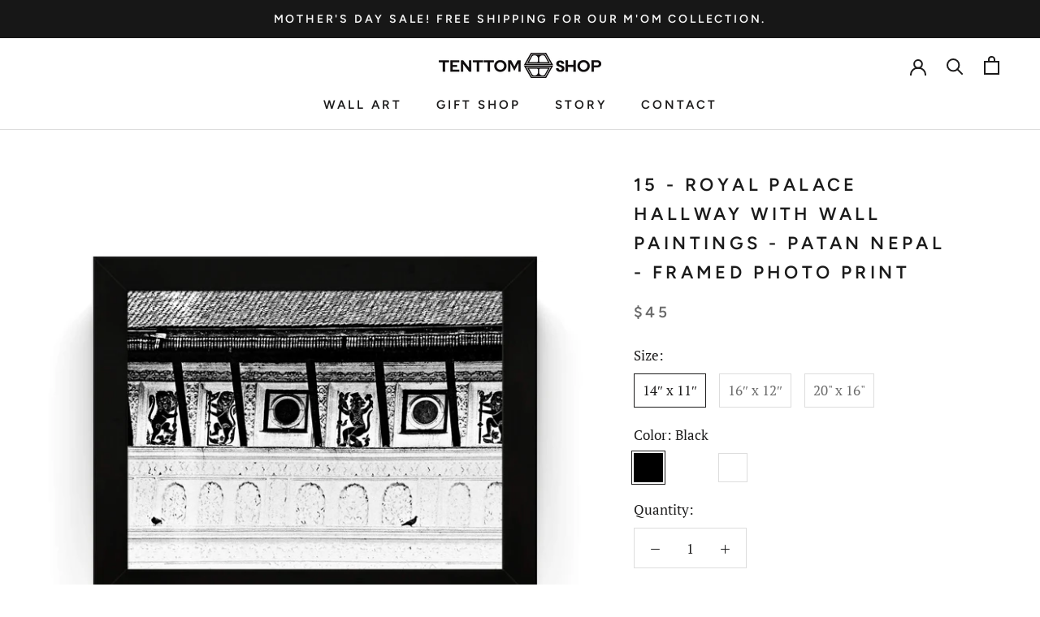

--- FILE ---
content_type: text/html; charset=utf-8
request_url: https://tenttomshop.com/products/15-royal-palace-hallway-with-wall-paintings-patan-nepal-framed-print
body_size: 45979
content:















<!doctype html>

<html class="no-js" lang="en">
  <head>


    <meta charset="utf-8"> 
    <meta http-equiv="X-UA-Compatible" content="IE=edge,chrome=1">
    <meta name="viewport" content="width=device-width, initial-scale=1.0, height=device-height, minimum-scale=1.0, maximum-scale=1.0">
    <meta name="theme-color" content="">

    <title>
      15 - Royal Palace Hallway with Wall Paintings - Patan Nepal - Framed P &ndash; TentTom Shop
    </title><meta name="description" content="Decorative painted figures adorn the halls of the Royal Palace in Patan Durbar Square Nepal. PRINT QUALITYPrinted on 200 gsm archival museum-grade paper with pigment-based ink, our framed prints use a lightweight MDF frame with a protective acrylic cover. Available in black, white, or walnut, the frames come with pre-i"><link rel="canonical" href="https://tenttomshop.com/products/15-royal-palace-hallway-with-wall-paintings-patan-nepal-framed-print"><meta property="og:type" content="product">
  <meta property="og:title" content="15 - Royal Palace Hallway with Wall Paintings - Patan Nepal - Framed Photo Print"><meta property="og:image" content="http://tenttomshop.com/cdn/shop/files/Newshadow-Framed-15.jpg?v=1727410414">
    <meta property="og:image:secure_url" content="https://tenttomshop.com/cdn/shop/files/Newshadow-Framed-15.jpg?v=1727410414">
    <meta property="og:image:width" content="2048">
    <meta property="og:image:height" content="2048"><meta property="product:price:amount" content="45.00">
  <meta property="product:price:currency" content="USD"><meta property="og:description" content="Decorative painted figures adorn the halls of the Royal Palace in Patan Durbar Square Nepal. PRINT QUALITYPrinted on 200 gsm archival museum-grade paper with pigment-based ink, our framed prints use a lightweight MDF frame with a protective acrylic cover. Available in black, white, or walnut, the frames come with pre-i"><meta property="og:url" content="https://tenttomshop.com/products/15-royal-palace-hallway-with-wall-paintings-patan-nepal-framed-print">
<meta property="og:site_name" content="TentTom Shop"><meta name="twitter:card" content="summary"><meta name="twitter:title" content="15 - Royal Palace Hallway with Wall Paintings - Patan Nepal - Framed Photo Print">
  <meta name="twitter:description" content="Decorative painted figures adorn the halls of the Royal Palace in Patan Durbar Square Nepal. PRINT QUALITYPrinted on 200 gsm archival museum-grade paper with pigment-based ink, our framed prints use a lightweight MDF frame with a protective acrylic cover. Available in black, white, or walnut, the frames come with pre-installed hanging hardware for ease of hanging/installation.QUALITY ASSURANCEAll our products, wall art, tote bags and mugs, are printed, assembled and shipped from within the United States. We scour the internet to partner with the best vendors and suppliers to achieve the perfect harmony of quality and affordability.100% SATISFACTION GUARANTEEWe take great pride in the quality of our prints and products. If there are any issues with the quality of the production, please contact us so we may address the situation. Our goal is to always ensure you are as content with">
  <meta name="twitter:image" content="https://tenttomshop.com/cdn/shop/files/Newshadow-Framed-15_600x600_crop_center.jpg?v=1727410414">
    <style>
  @font-face {
  font-family: Figtree;
  font-weight: 600;
  font-style: normal;
  font-display: fallback;
  src: url("//tenttomshop.com/cdn/fonts/figtree/figtree_n6.9d1ea52bb49a0a86cfd1b0383d00f83d3fcc14de.woff2") format("woff2"),
       url("//tenttomshop.com/cdn/fonts/figtree/figtree_n6.f0fcdea525a0e47b2ae4ab645832a8e8a96d31d3.woff") format("woff");
}

  @font-face {
  font-family: "PT Serif";
  font-weight: 400;
  font-style: normal;
  font-display: fallback;
  src: url("//tenttomshop.com/cdn/fonts/pt_serif/ptserif_n4.5dc26655329dc6264a046fc444eea109ea514d3d.woff2") format("woff2"),
       url("//tenttomshop.com/cdn/fonts/pt_serif/ptserif_n4.1549d2c00b7c71aa534c98bf662cdf9b8ae01b92.woff") format("woff");
}


  @font-face {
  font-family: "PT Serif";
  font-weight: 700;
  font-style: normal;
  font-display: fallback;
  src: url("//tenttomshop.com/cdn/fonts/pt_serif/ptserif_n7.05b01f581be1e3c8aaf548f8c90656344869b497.woff2") format("woff2"),
       url("//tenttomshop.com/cdn/fonts/pt_serif/ptserif_n7.f17e4873a71012cbec67e4ce660216ff0a1a81c8.woff") format("woff");
}

  @font-face {
  font-family: "PT Serif";
  font-weight: 400;
  font-style: italic;
  font-display: fallback;
  src: url("//tenttomshop.com/cdn/fonts/pt_serif/ptserif_i4.1afa02f8df7ccae6643176d4e6d154b743bbe421.woff2") format("woff2"),
       url("//tenttomshop.com/cdn/fonts/pt_serif/ptserif_i4.7f2e0dc06d42deb66485d571450c1756b37093e3.woff") format("woff");
}

  @font-face {
  font-family: "PT Serif";
  font-weight: 700;
  font-style: italic;
  font-display: fallback;
  src: url("//tenttomshop.com/cdn/fonts/pt_serif/ptserif_i7.4ff1f7baaf6f5304a2181c5d610af6ed12b35185.woff2") format("woff2"),
       url("//tenttomshop.com/cdn/fonts/pt_serif/ptserif_i7.2848bc6aae0dac68eb07fe4fc086069a0c77264c.woff") format("woff");
}


  :root {
    --heading-font-family : Figtree, sans-serif;
    --heading-font-weight : 600;
    --heading-font-style  : normal;

    --text-font-family : "PT Serif", serif;
    --text-font-weight : 400;
    --text-font-style  : normal;

    --base-text-font-size   : 17px;
    --default-text-font-size: 14px;--background          : #ffffff;
    --background-rgb      : 255, 255, 255;
    --light-background    : #ffffff;
    --light-background-rgb: 255, 255, 255;
    --heading-color       : #1b1b1b;
    --text-color          : #1c1b1b;
    --text-color-rgb      : 28, 27, 27;
    --text-color-light    : #6a6a6a;
    --text-color-light-rgb: 106, 106, 106;
    --link-color          : #790404;
    --link-color-rgb      : 121, 4, 4;
    --border-color        : #dddddd;
    --border-color-rgb    : 221, 221, 221;

    --button-background    : #1c1b1b;
    --button-background-rgb: 28, 27, 27;
    --button-text-color    : #ffffff;

    --header-background       : #ffffff;
    --header-heading-color    : #1c1b1b;
    --header-light-text-color : #6a6a6a;
    --header-border-color     : #dddddd;

    --footer-background    : #ffffff;
    --footer-text-color    : #6a6a6a;
    --footer-heading-color : #1c1b1b;
    --footer-border-color  : #e9e9e9;

    --navigation-background      : #1c1b1b;
    --navigation-background-rgb  : 28, 27, 27;
    --navigation-text-color      : #ffffff;
    --navigation-text-color-light: rgba(255, 255, 255, 0.5);
    --navigation-border-color    : rgba(255, 255, 255, 0.25);

    --newsletter-popup-background     : #1c1b1b;
    --newsletter-popup-text-color     : #ffffff;
    --newsletter-popup-text-color-rgb : 255, 255, 255;

    --secondary-elements-background       : #1c1b1b;
    --secondary-elements-background-rgb   : 28, 27, 27;
    --secondary-elements-text-color       : #ffffff;
    --secondary-elements-text-color-light : rgba(255, 255, 255, 0.5);
    --secondary-elements-border-color     : rgba(255, 255, 255, 0.25);

    --product-sale-price-color    : #f94c43;
    --product-sale-price-color-rgb: 249, 76, 67;

    /* Shopify related variables */
    --payment-terms-background-color: #ffffff;

    /* Products */

    --horizontal-spacing-four-products-per-row: 40px;
        --horizontal-spacing-two-products-per-row : 40px;

    --vertical-spacing-four-products-per-row: 60px;
        --vertical-spacing-two-products-per-row : 75px;

    /* Animation */
    --drawer-transition-timing: cubic-bezier(0.645, 0.045, 0.355, 1);
    --header-base-height: 80px; /* We set a default for browsers that do not support CSS variables */

    /* Cursors */
    --cursor-zoom-in-svg    : url(//tenttomshop.com/cdn/shop/t/13/assets/cursor-zoom-in.svg?v=128454005837605049731726428439);
    --cursor-zoom-in-2x-svg : url(//tenttomshop.com/cdn/shop/t/13/assets/cursor-zoom-in-2x.svg?v=152213060577879488041726428439);
  }
</style>

<script>
  // IE11 does not have support for CSS variables, so we have to polyfill them
  if (!(((window || {}).CSS || {}).supports && window.CSS.supports('(--a: 0)'))) {
    const script = document.createElement('script');
    script.type = 'text/javascript';
    script.src = 'https://cdn.jsdelivr.net/npm/css-vars-ponyfill@2';
    script.onload = function() {
      cssVars({});
    };

    document.getElementsByTagName('head')[0].appendChild(script);
  }
</script>
<script>!function(){window.ZipifyPages=window.ZipifyPages||{},window.ZipifyPages.analytics={},window.ZipifyPages.currency="USD",window.ZipifyPages.shopDomain="tent-tom.myshopify.com",window.ZipifyPages.moneyFormat="${{amount}}",window.ZipifyPages.shopifyOptionsSelector=false,window.ZipifyPages.unitPriceEnabled=false,window.ZipifyPages.alternativeAnalyticsLoading=true,window.ZipifyPages.integrations="".split(","),window.ZipifyPages.crmUrl="https://crms.zipify.com",window.ZipifyPages.isPagesEntity=false,window.ZipifyPages.translations={soldOut:"Sold Out",unavailable:"Unavailable"},window.ZipifyPages.routes={root:"\/",cart:{index:"\/cart",add:"\/cart\/add",change:"\/cart\/change",clear:"\/cart\/clear",update:"\/cart\/update"}};window.ZipifyPages.eventsSubscriptions=[],window.ZipifyPages.on=function(i,a){window.ZipifyPages.eventsSubscriptions.push([i,a])}}();</script><script>(() => {
(()=>{class g{constructor(t={}){this.defaultConfig={sectionIds:[],rootMargin:"0px",onSectionViewed:()=>{},onSectionInteracted:()=>{},minViewTime:500,minVisiblePercentage:30,interactiveSelector:'a, button, input, select, textarea, [role="button"], [tabindex]:not([tabindex="-1"])'},this.config={...this.defaultConfig,...t},this.viewedSections=new Set,this.observer=null,this.viewTimers=new Map,this.init()}init(){document.readyState==="loading"?document.addEventListener("DOMContentLoaded",this.setup.bind(this)):this.setup()}setup(){this.setupObserver(),this.setupGlobalClickTracking()}setupObserver(){const t={root:null,rootMargin:this.config.rootMargin,threshold:[0,.1,.2,.3,.4,.5,.6,.7,.8,.9,1]};this.observer=new IntersectionObserver(e=>{e.forEach(i=>{this.calculateVisibility(i)?this.handleSectionVisible(i.target):this.handleSectionHidden(i.target)})},t),this.config.sectionIds.forEach(e=>{const i=document.getElementById(e);i&&this.observer.observe(i)})}calculateVisibility(t){const e=window.innerHeight,i=window.innerWidth,n=e*i,o=t.boundingClientRect,s=Math.max(0,o.top),c=Math.min(e,o.bottom),d=Math.max(0,o.left),a=Math.min(i,o.right),r=Math.max(0,c-s),l=Math.max(0,a-d)*r,m=n>0?l/n*100:0,h=o.width*o.height,p=h>0?l/h*100:0,S=m>=this.config.minVisiblePercentage,b=p>=80;return S||b}isSectionViewed(t){return this.viewedSections.has(Number(t))}setupGlobalClickTracking(){document.addEventListener("click",t=>{const e=this.findParentTrackedSection(t.target);if(e){const i=this.findInteractiveElement(t.target,e.el);i&&(this.isSectionViewed(e.id)||this.trackSectionView(e.id),this.trackSectionInteract(e.id,i,t))}})}findParentTrackedSection(t){let e=t;for(;e&&e!==document.body;){const i=e.id||e.dataset.zpSectionId,n=i?parseInt(i,10):null;if(n&&!isNaN(n)&&this.config.sectionIds.includes(n))return{el:e,id:n};e=e.parentElement}return null}findInteractiveElement(t,e){let i=t;for(;i&&i!==e;){if(i.matches(this.config.interactiveSelector))return i;i=i.parentElement}return null}trackSectionView(t){this.viewedSections.add(Number(t)),this.config.onSectionViewed(t)}trackSectionInteract(t,e,i){this.config.onSectionInteracted(t,e,i)}handleSectionVisible(t){const e=t.id,i=setTimeout(()=>{this.isSectionViewed(e)||this.trackSectionView(e)},this.config.minViewTime);this.viewTimers.set(e,i)}handleSectionHidden(t){const e=t.id;this.viewTimers.has(e)&&(clearTimeout(this.viewTimers.get(e)),this.viewTimers.delete(e))}addSection(t){if(!this.config.sectionIds.includes(t)){this.config.sectionIds.push(t);const e=document.getElementById(t);e&&this.observer&&this.observer.observe(e)}}}class f{constructor(){this.sectionTracker=new g({onSectionViewed:this.onSectionViewed.bind(this),onSectionInteracted:this.onSectionInteracted.bind(this)}),this.runningSplitTests=[]}getCookie(t){const e=document.cookie.match(new RegExp(`(?:^|; )${t}=([^;]*)`));return e?decodeURIComponent(e[1]):null}setCookie(t,e){let i=`${t}=${encodeURIComponent(e)}; path=/; SameSite=Lax`;location.protocol==="https:"&&(i+="; Secure");const n=new Date;n.setTime(n.getTime()+365*24*60*60*1e3),i+=`; expires=${n.toUTCString()}`,document.cookie=i}pickByWeight(t){const e=Object.entries(t).map(([o,s])=>[Number(o),s]),i=e.reduce((o,[,s])=>o+s,0);let n=Math.random()*i;for(const[o,s]of e){if(n<s)return o;n-=s}return e[e.length-1][0]}render(t){const e=t.blocks,i=t.test,n=i.id,o=`zpSectionSplitTest${n}`;let s=Number(this.getCookie(o));e.some(r=>r.id===s)||(s=this.pickByWeight(i.distribution),this.setCookie(o,s));const c=e.find(r=>r.id===s),d=`sectionSplitTest${c.id}`,a=document.querySelector(`template[data-id="${d}"]`);if(!a){console.error(`Template for split test ${c.id} not found`);return}document.currentScript.parentNode.insertBefore(a.content.cloneNode(!0),document.currentScript),this.runningSplitTests.push({id:n,block:c,templateId:d}),this.initTrackingForSection(c.id)}findSplitTestForSection(t){return this.runningSplitTests.find(e=>e.block.id===Number(t))}initTrackingForSection(t){this.sectionTracker.addSection(t)}onSectionViewed(t){this.trackEvent({sectionId:t,event:"zp_section_viewed"})}onSectionInteracted(t){this.trackEvent({sectionId:t,event:"zp_section_clicked"})}trackEvent({event:t,sectionId:e,payload:i={}}){const n=this.findSplitTestForSection(e);n&&window.Shopify.analytics.publish(t,{...i,sectionId:e,splitTestHash:n.id})}}window.ZipifyPages??={};window.ZipifyPages.SectionSplitTest=new f;})();

})()</script>
  <script>window.performance && window.performance.mark && window.performance.mark('shopify.content_for_header.start');</script><meta name="facebook-domain-verification" content="2fkf8virmerc9lcdoeiii2x8ie4p2q">
<meta name="facebook-domain-verification" content="2fkf8virmerc9lcdoeiii2x8ie4p2q">
<meta id="shopify-digital-wallet" name="shopify-digital-wallet" content="/50108301498/digital_wallets/dialog">
<meta name="shopify-checkout-api-token" content="c465a834fed5dd2aa76625cf0c478b02">
<meta id="in-context-paypal-metadata" data-shop-id="50108301498" data-venmo-supported="false" data-environment="production" data-locale="en_US" data-paypal-v4="true" data-currency="USD">
<link rel="alternate" type="application/json+oembed" href="https://tenttomshop.com/products/15-royal-palace-hallway-with-wall-paintings-patan-nepal-framed-print.oembed">
<script async="async" src="/checkouts/internal/preloads.js?locale=en-US"></script>
<script id="apple-pay-shop-capabilities" type="application/json">{"shopId":50108301498,"countryCode":"US","currencyCode":"USD","merchantCapabilities":["supports3DS"],"merchantId":"gid:\/\/shopify\/Shop\/50108301498","merchantName":"TentTom Shop","requiredBillingContactFields":["postalAddress","email"],"requiredShippingContactFields":["postalAddress","email"],"shippingType":"shipping","supportedNetworks":["visa","masterCard","amex","discover","elo","jcb"],"total":{"type":"pending","label":"TentTom Shop","amount":"1.00"},"shopifyPaymentsEnabled":true,"supportsSubscriptions":true}</script>
<script id="shopify-features" type="application/json">{"accessToken":"c465a834fed5dd2aa76625cf0c478b02","betas":["rich-media-storefront-analytics"],"domain":"tenttomshop.com","predictiveSearch":true,"shopId":50108301498,"locale":"en"}</script>
<script>var Shopify = Shopify || {};
Shopify.shop = "tent-tom.myshopify.com";
Shopify.locale = "en";
Shopify.currency = {"active":"USD","rate":"1.0"};
Shopify.country = "US";
Shopify.theme = {"name":"Revamp May 2022","id":129988493498,"schema_name":"Prestige","schema_version":"4.14.5","theme_store_id":855,"role":"main"};
Shopify.theme.handle = "null";
Shopify.theme.style = {"id":null,"handle":null};
Shopify.cdnHost = "tenttomshop.com/cdn";
Shopify.routes = Shopify.routes || {};
Shopify.routes.root = "/";</script>
<script type="module">!function(o){(o.Shopify=o.Shopify||{}).modules=!0}(window);</script>
<script>!function(o){function n(){var o=[];function n(){o.push(Array.prototype.slice.apply(arguments))}return n.q=o,n}var t=o.Shopify=o.Shopify||{};t.loadFeatures=n(),t.autoloadFeatures=n()}(window);</script>
<script id="shop-js-analytics" type="application/json">{"pageType":"product"}</script>
<script defer="defer" async type="module" src="//tenttomshop.com/cdn/shopifycloud/shop-js/modules/v2/client.init-shop-cart-sync_C5BV16lS.en.esm.js"></script>
<script defer="defer" async type="module" src="//tenttomshop.com/cdn/shopifycloud/shop-js/modules/v2/chunk.common_CygWptCX.esm.js"></script>
<script type="module">
  await import("//tenttomshop.com/cdn/shopifycloud/shop-js/modules/v2/client.init-shop-cart-sync_C5BV16lS.en.esm.js");
await import("//tenttomshop.com/cdn/shopifycloud/shop-js/modules/v2/chunk.common_CygWptCX.esm.js");

  window.Shopify.SignInWithShop?.initShopCartSync?.({"fedCMEnabled":true,"windoidEnabled":true});

</script>
<script>(function() {
  var isLoaded = false;
  function asyncLoad() {
    if (isLoaded) return;
    isLoaded = true;
    var urls = ["\/\/cdn.shopify.com\/proxy\/ff10a5316dbbaf7b7cc350e0b9bd174d1fbfd583171f8048b4560d7d3f3271ce\/static.cdn.printful.com\/static\/js\/external\/shopify-product-customizer.js?v=0.28\u0026shop=tent-tom.myshopify.com\u0026sp-cache-control=cHVibGljLCBtYXgtYWdlPTkwMA","\/\/shopify.privy.com\/widget.js?shop=tent-tom.myshopify.com"];
    for (var i = 0; i < urls.length; i++) {
      var s = document.createElement('script');
      s.type = 'text/javascript';
      s.async = true;
      s.src = urls[i];
      var x = document.getElementsByTagName('script')[0];
      x.parentNode.insertBefore(s, x);
    }
  };
  if(window.attachEvent) {
    window.attachEvent('onload', asyncLoad);
  } else {
    window.addEventListener('load', asyncLoad, false);
  }
})();</script>
<script id="__st">var __st={"a":50108301498,"offset":-28800,"reqid":"174c9603-68cd-47d5-8f32-54b241f47e48-1768652440","pageurl":"tenttomshop.com\/products\/15-royal-palace-hallway-with-wall-paintings-patan-nepal-framed-print","u":"fd427d80d102","p":"product","rtyp":"product","rid":7421189750970};</script>
<script>window.ShopifyPaypalV4VisibilityTracking = true;</script>
<script id="captcha-bootstrap">!function(){'use strict';const t='contact',e='account',n='new_comment',o=[[t,t],['blogs',n],['comments',n],[t,'customer']],c=[[e,'customer_login'],[e,'guest_login'],[e,'recover_customer_password'],[e,'create_customer']],r=t=>t.map((([t,e])=>`form[action*='/${t}']:not([data-nocaptcha='true']) input[name='form_type'][value='${e}']`)).join(','),a=t=>()=>t?[...document.querySelectorAll(t)].map((t=>t.form)):[];function s(){const t=[...o],e=r(t);return a(e)}const i='password',u='form_key',d=['recaptcha-v3-token','g-recaptcha-response','h-captcha-response',i],f=()=>{try{return window.sessionStorage}catch{return}},m='__shopify_v',_=t=>t.elements[u];function p(t,e,n=!1){try{const o=window.sessionStorage,c=JSON.parse(o.getItem(e)),{data:r}=function(t){const{data:e,action:n}=t;return t[m]||n?{data:e,action:n}:{data:t,action:n}}(c);for(const[e,n]of Object.entries(r))t.elements[e]&&(t.elements[e].value=n);n&&o.removeItem(e)}catch(o){console.error('form repopulation failed',{error:o})}}const l='form_type',E='cptcha';function T(t){t.dataset[E]=!0}const w=window,h=w.document,L='Shopify',v='ce_forms',y='captcha';let A=!1;((t,e)=>{const n=(g='f06e6c50-85a8-45c8-87d0-21a2b65856fe',I='https://cdn.shopify.com/shopifycloud/storefront-forms-hcaptcha/ce_storefront_forms_captcha_hcaptcha.v1.5.2.iife.js',D={infoText:'Protected by hCaptcha',privacyText:'Privacy',termsText:'Terms'},(t,e,n)=>{const o=w[L][v],c=o.bindForm;if(c)return c(t,g,e,D).then(n);var r;o.q.push([[t,g,e,D],n]),r=I,A||(h.body.append(Object.assign(h.createElement('script'),{id:'captcha-provider',async:!0,src:r})),A=!0)});var g,I,D;w[L]=w[L]||{},w[L][v]=w[L][v]||{},w[L][v].q=[],w[L][y]=w[L][y]||{},w[L][y].protect=function(t,e){n(t,void 0,e),T(t)},Object.freeze(w[L][y]),function(t,e,n,w,h,L){const[v,y,A,g]=function(t,e,n){const i=e?o:[],u=t?c:[],d=[...i,...u],f=r(d),m=r(i),_=r(d.filter((([t,e])=>n.includes(e))));return[a(f),a(m),a(_),s()]}(w,h,L),I=t=>{const e=t.target;return e instanceof HTMLFormElement?e:e&&e.form},D=t=>v().includes(t);t.addEventListener('submit',(t=>{const e=I(t);if(!e)return;const n=D(e)&&!e.dataset.hcaptchaBound&&!e.dataset.recaptchaBound,o=_(e),c=g().includes(e)&&(!o||!o.value);(n||c)&&t.preventDefault(),c&&!n&&(function(t){try{if(!f())return;!function(t){const e=f();if(!e)return;const n=_(t);if(!n)return;const o=n.value;o&&e.removeItem(o)}(t);const e=Array.from(Array(32),(()=>Math.random().toString(36)[2])).join('');!function(t,e){_(t)||t.append(Object.assign(document.createElement('input'),{type:'hidden',name:u})),t.elements[u].value=e}(t,e),function(t,e){const n=f();if(!n)return;const o=[...t.querySelectorAll(`input[type='${i}']`)].map((({name:t})=>t)),c=[...d,...o],r={};for(const[a,s]of new FormData(t).entries())c.includes(a)||(r[a]=s);n.setItem(e,JSON.stringify({[m]:1,action:t.action,data:r}))}(t,e)}catch(e){console.error('failed to persist form',e)}}(e),e.submit())}));const S=(t,e)=>{t&&!t.dataset[E]&&(n(t,e.some((e=>e===t))),T(t))};for(const o of['focusin','change'])t.addEventListener(o,(t=>{const e=I(t);D(e)&&S(e,y())}));const B=e.get('form_key'),M=e.get(l),P=B&&M;t.addEventListener('DOMContentLoaded',(()=>{const t=y();if(P)for(const e of t)e.elements[l].value===M&&p(e,B);[...new Set([...A(),...v().filter((t=>'true'===t.dataset.shopifyCaptcha))])].forEach((e=>S(e,t)))}))}(h,new URLSearchParams(w.location.search),n,t,e,['guest_login'])})(!0,!0)}();</script>
<script integrity="sha256-4kQ18oKyAcykRKYeNunJcIwy7WH5gtpwJnB7kiuLZ1E=" data-source-attribution="shopify.loadfeatures" defer="defer" src="//tenttomshop.com/cdn/shopifycloud/storefront/assets/storefront/load_feature-a0a9edcb.js" crossorigin="anonymous"></script>
<script data-source-attribution="shopify.dynamic_checkout.dynamic.init">var Shopify=Shopify||{};Shopify.PaymentButton=Shopify.PaymentButton||{isStorefrontPortableWallets:!0,init:function(){window.Shopify.PaymentButton.init=function(){};var t=document.createElement("script");t.src="https://tenttomshop.com/cdn/shopifycloud/portable-wallets/latest/portable-wallets.en.js",t.type="module",document.head.appendChild(t)}};
</script>
<script data-source-attribution="shopify.dynamic_checkout.buyer_consent">
  function portableWalletsHideBuyerConsent(e){var t=document.getElementById("shopify-buyer-consent"),n=document.getElementById("shopify-subscription-policy-button");t&&n&&(t.classList.add("hidden"),t.setAttribute("aria-hidden","true"),n.removeEventListener("click",e))}function portableWalletsShowBuyerConsent(e){var t=document.getElementById("shopify-buyer-consent"),n=document.getElementById("shopify-subscription-policy-button");t&&n&&(t.classList.remove("hidden"),t.removeAttribute("aria-hidden"),n.addEventListener("click",e))}window.Shopify?.PaymentButton&&(window.Shopify.PaymentButton.hideBuyerConsent=portableWalletsHideBuyerConsent,window.Shopify.PaymentButton.showBuyerConsent=portableWalletsShowBuyerConsent);
</script>
<script>
  function portableWalletsCleanup(e){e&&e.src&&console.error("Failed to load portable wallets script "+e.src);var t=document.querySelectorAll("shopify-accelerated-checkout .shopify-payment-button__skeleton, shopify-accelerated-checkout-cart .wallet-cart-button__skeleton"),e=document.getElementById("shopify-buyer-consent");for(let e=0;e<t.length;e++)t[e].remove();e&&e.remove()}function portableWalletsNotLoadedAsModule(e){e instanceof ErrorEvent&&"string"==typeof e.message&&e.message.includes("import.meta")&&"string"==typeof e.filename&&e.filename.includes("portable-wallets")&&(window.removeEventListener("error",portableWalletsNotLoadedAsModule),window.Shopify.PaymentButton.failedToLoad=e,"loading"===document.readyState?document.addEventListener("DOMContentLoaded",window.Shopify.PaymentButton.init):window.Shopify.PaymentButton.init())}window.addEventListener("error",portableWalletsNotLoadedAsModule);
</script>

<script type="module" src="https://tenttomshop.com/cdn/shopifycloud/portable-wallets/latest/portable-wallets.en.js" onError="portableWalletsCleanup(this)" crossorigin="anonymous"></script>
<script nomodule>
  document.addEventListener("DOMContentLoaded", portableWalletsCleanup);
</script>

<link id="shopify-accelerated-checkout-styles" rel="stylesheet" media="screen" href="https://tenttomshop.com/cdn/shopifycloud/portable-wallets/latest/accelerated-checkout-backwards-compat.css" crossorigin="anonymous">
<style id="shopify-accelerated-checkout-cart">
        #shopify-buyer-consent {
  margin-top: 1em;
  display: inline-block;
  width: 100%;
}

#shopify-buyer-consent.hidden {
  display: none;
}

#shopify-subscription-policy-button {
  background: none;
  border: none;
  padding: 0;
  text-decoration: underline;
  font-size: inherit;
  cursor: pointer;
}

#shopify-subscription-policy-button::before {
  box-shadow: none;
}

      </style>

<script>window.performance && window.performance.mark && window.performance.mark('shopify.content_for_header.end');</script>
  <!-- "snippets/shogun-products.liquid" was not rendered, the associated app was uninstalled -->


    <link rel="stylesheet" href="//tenttomshop.com/cdn/shop/t/13/assets/theme.css?v=130650554039460687771653361560">

    <script>// This allows to expose several variables to the global scope, to be used in scripts
      window.theme = {
        pageType: "product",
        moneyFormat: "${{amount}}",
        moneyWithCurrencyFormat: "${{amount}} USD",
        productImageSize: "natural",
        searchMode: "product",
        showPageTransition: true,
        showElementStaggering: true,
        showImageZooming: true
      };

      window.routes = {
        rootUrl: "\/",
        rootUrlWithoutSlash: '',
        cartUrl: "\/cart",
        cartAddUrl: "\/cart\/add",
        cartChangeUrl: "\/cart\/change",
        searchUrl: "\/search",
        productRecommendationsUrl: "\/recommendations\/products"
      };

      window.languages = {
        cartAddNote: "Add Order Note",
        cartEditNote: "Edit Order Note",
        productImageLoadingError: "This image could not be loaded. Please try to reload the page.",
        productFormAddToCart: "Add to cart",
        productFormUnavailable: "Unavailable",
        productFormSoldOut: "Sold Out",
        shippingEstimatorOneResult: "1 option available:",
        shippingEstimatorMoreResults: "{{count}} options available:",
        shippingEstimatorNoResults: "No shipping could be found"
      };

      window.lazySizesConfig = {
        loadHidden: false,
        hFac: 0.5,
        expFactor: 2,
        ricTimeout: 150,
        lazyClass: 'Image--lazyLoad',
        loadingClass: 'Image--lazyLoading',
        loadedClass: 'Image--lazyLoaded'
      };

      document.documentElement.className = document.documentElement.className.replace('no-js', 'js');
      document.documentElement.style.setProperty('--window-height', window.innerHeight + 'px');

      // We do a quick detection of some features (we could use Modernizr but for so little...)
      (function() {
        document.documentElement.className += ((window.CSS && window.CSS.supports('(position: sticky) or (position: -webkit-sticky)')) ? ' supports-sticky' : ' no-supports-sticky');
        document.documentElement.className += (window.matchMedia('(-moz-touch-enabled: 1), (hover: none)')).matches ? ' no-supports-hover' : ' supports-hover';
      }());
    </script>

    <script src="//tenttomshop.com/cdn/shop/t/13/assets/lazysizes.min.js?v=174358363404432586981653361557" async></script><script src="https://polyfill-fastly.net/v3/polyfill.min.js?unknown=polyfill&features=fetch,Element.prototype.closest,Element.prototype.remove,Element.prototype.classList,Array.prototype.includes,Array.prototype.fill,Object.assign,CustomEvent,IntersectionObserver,IntersectionObserverEntry,URL" defer></script>
    <script src="//tenttomshop.com/cdn/shop/t/13/assets/libs.min.js?v=26178543184394469741653361557" defer></script>
    <script src="//tenttomshop.com/cdn/shop/t/13/assets/theme.min.js?v=67427764916843642421653361561" defer></script>
    <script src="//tenttomshop.com/cdn/shop/t/13/assets/custom.js?v=183944157590872491501653361556" defer></script>

    <script>
      (function () {
        window.onpageshow = function() {
          if (window.theme.showPageTransition) {
            var pageTransition = document.querySelector('.PageTransition');

            if (pageTransition) {
              pageTransition.style.visibility = 'visible';
              pageTransition.style.opacity = '0';
            }
          }

          // When the page is loaded from the cache, we have to reload the cart content
          document.documentElement.dispatchEvent(new CustomEvent('cart:refresh', {
            bubbles: true
          }));
        };
      })();
    </script>

    
  <script type="application/ld+json">
  {
    "@context": "http://schema.org",
    "@type": "Product",
    "offers": [{
          "@type": "Offer",
          "name": "14″ x 11″ \/ Black",
          "availability":"https://schema.org/InStock",
          "price": 45.0,
          "priceCurrency": "USD",
          "priceValidUntil": "2026-01-27","sku": "43879551602040789039","url": "/products/15-royal-palace-hallway-with-wall-paintings-patan-nepal-framed-print?variant=42557914579130"
        },
{
          "@type": "Offer",
          "name": "14″ x 11″ \/ Walnut",
          "availability":"https://schema.org/InStock",
          "price": 45.0,
          "priceCurrency": "USD",
          "priceValidUntil": "2026-01-27","sku": "78681948001466191472","url": "/products/15-royal-palace-hallway-with-wall-paintings-patan-nepal-framed-print?variant=42557914611898"
        },
{
          "@type": "Offer",
          "name": "14″ x 11″ \/ White",
          "availability":"https://schema.org/InStock",
          "price": 45.0,
          "priceCurrency": "USD",
          "priceValidUntil": "2026-01-27","sku": "29604309302731488472","url": "/products/15-royal-palace-hallway-with-wall-paintings-patan-nepal-framed-print?variant=42557914644666"
        },
{
          "@type": "Offer",
          "name": "16″ x 12″ \/ Black",
          "availability":"https://schema.org/InStock",
          "price": 55.0,
          "priceCurrency": "USD",
          "priceValidUntil": "2026-01-27","sku": "12491225347915471621","url": "/products/15-royal-palace-hallway-with-wall-paintings-patan-nepal-framed-print?variant=42557914677434"
        },
{
          "@type": "Offer",
          "name": "16″ x 12″ \/ Walnut",
          "availability":"https://schema.org/InStock",
          "price": 55.0,
          "priceCurrency": "USD",
          "priceValidUntil": "2026-01-27","sku": "26383442390824255949","url": "/products/15-royal-palace-hallway-with-wall-paintings-patan-nepal-framed-print?variant=42557914710202"
        },
{
          "@type": "Offer",
          "name": "16″ x 12″ \/ White",
          "availability":"https://schema.org/InStock",
          "price": 55.0,
          "priceCurrency": "USD",
          "priceValidUntil": "2026-01-27","sku": "96008681511528019142","url": "/products/15-royal-palace-hallway-with-wall-paintings-patan-nepal-framed-print?variant=42557914742970"
        },
{
          "@type": "Offer",
          "name": "20\" x 16\" \/ Black",
          "availability":"https://schema.org/InStock",
          "price": 65.0,
          "priceCurrency": "USD",
          "priceValidUntil": "2026-01-27","sku": "24409710086260681126","url": "/products/15-royal-palace-hallway-with-wall-paintings-patan-nepal-framed-print?variant=42557914775738"
        },
{
          "@type": "Offer",
          "name": "20\" x 16\" \/ Walnut",
          "availability":"https://schema.org/InStock",
          "price": 65.0,
          "priceCurrency": "USD",
          "priceValidUntil": "2026-01-27","sku": "29530291807438038044","url": "/products/15-royal-palace-hallway-with-wall-paintings-patan-nepal-framed-print?variant=42557914808506"
        },
{
          "@type": "Offer",
          "name": "20\" x 16\" \/ White",
          "availability":"https://schema.org/InStock",
          "price": 65.0,
          "priceCurrency": "USD",
          "priceValidUntil": "2026-01-27","sku": "12924143445033648371","url": "/products/15-royal-palace-hallway-with-wall-paintings-patan-nepal-framed-print?variant=42557914841274"
        }
],
    "brand": {
      "name": "Printify"
    },
    "name": "15 - Royal Palace Hallway with Wall Paintings - Patan Nepal - Framed Photo Print",
    "description": "Decorative painted figures adorn the halls of the Royal Palace in Patan Durbar Square Nepal.\nPRINT QUALITYPrinted on 200 gsm archival museum-grade paper with pigment-based ink, our framed prints use a lightweight MDF frame with a protective acrylic cover. Available in black, white, or walnut, the frames come with pre-installed hanging hardware for ease of hanging\/installation.QUALITY ASSURANCEAll our products, wall art, tote bags and mugs, are printed, assembled and shipped from within the United States. We scour the internet to partner with the best vendors and suppliers to achieve the perfect harmony of quality and affordability.100% SATISFACTION GUARANTEEWe take great pride in the quality of our prints and products. If there are any issues with the quality of the production, please contact us so we may address the situation. Our goal is to always ensure you are as content with your purchase as the universe is with your existence.",
    "category": "Poster",
    "url": "/products/15-royal-palace-hallway-with-wall-paintings-patan-nepal-framed-print",
    "sku": "43879551602040789039",
    "image": {
      "@type": "ImageObject",
      "url": "https://tenttomshop.com/cdn/shop/files/Newshadow-Framed-15_1024x.jpg?v=1727410414",
      "image": "https://tenttomshop.com/cdn/shop/files/Newshadow-Framed-15_1024x.jpg?v=1727410414",
      "name": "15 - Royal Palace Hallway with Wall Paintings - Patan Nepal - Framed Photo Print",
      "width": "1024",
      "height": "1024"
    }
  }
  </script>



  <script type="application/ld+json">
  {
    "@context": "http://schema.org",
    "@type": "BreadcrumbList",
  "itemListElement": [{
      "@type": "ListItem",
      "position": 1,
      "name": "Translation missing: en.general.breadcrumb.home",
      "item": "https://tenttomshop.com"
    },{
          "@type": "ListItem",
          "position": 2,
          "name": "15 - Royal Palace Hallway with Wall Paintings - Patan Nepal - Framed Photo Print",
          "item": "https://tenttomshop.com/products/15-royal-palace-hallway-with-wall-paintings-patan-nepal-framed-print"
        }]
  }
  </script>

   
<!-- "snippets/pagefly-header.liquid" was not rendered, the associated app was uninstalled -->
 
  <!-- "snippets/shogun-head.liquid" was not rendered, the associated app was uninstalled -->
  <!-- PickyStory code, do not modify. Safe to remove after the app is uninstalled -->
  
  <!-- PickyStory code end -->
    <!-- Meta Pixel Code -->
<script>
!function(f,b,e,v,n,t,s)
{if(f.fbq)return;n=f.fbq=function(){n.callMethod?
n.callMethod.apply(n,arguments):n.queue.push(arguments)};
if(!f._fbq)f._fbq=n;n.push=n;n.loaded=!0;n.version='2.0';
n.queue=[];t=b.createElement(e);t.async=!0;
t.src=v;s=b.getElementsByTagName(e)[0];
s.parentNode.insertBefore(t,s)}(window, document,'script',
'https://connect.facebook.net/en_US/fbevents.js');
fbq('init', '1316589866166186');
fbq('track', 'PageView');
</script>
<noscript><img height="1" width="1" style="display:none"
src="https://www.facebook.com/tr?id=1316589866166186&ev=PageView&noscript=1"
/></noscript>
<!-- End Meta Pixel Code -->

<!-- Start NB Pixel Snippet -->
<script>
!(function (e, n, t, i, p, a, s) {
  e[i] ||
    (((p = e[i] =
      function () {
        p.process ? p.process.apply(p, arguments) : p.queue.push(arguments);
      }).queue = []),
    (p.t = +new Date()),
    ((a = n.createElement(t)).async = 1),
    (a.src = 'https://static.newsbreak.com/business/tracking/nbpixel.js?t=' + 864e5 * Math.ceil(new Date() / 864e5)),
    (s = n.getElementsByTagName(t)[0]).parentNode.insertBefore(a, s));
})(window, document, 'script', 'nbpix'),
  nbpix('init', 'ID-1862748017441533953'),
  nbpix('event', 'pageload');
</script>
<!-- End NB Pixel Snippet -->

<!-- Start NB Conversion Snippet -->
<script>
!(function (e, n, t, i, p, a, s) {
    e[i] ||
    (((p = e[i] =
    function () {
    p.process ? p.process.apply(p, arguments) : p.queue.push(arguments);
    }).queue = []),
    (p.t = +new Date()),
    ((a = n.createElement(t)).async = 1),
    (a.src = 'https://static.newsbreak.com/business/tracking/nbpixel.js?t=' + 864e5 * Math.ceil(new Date() / 864e5)),
    (s = n.getElementsByTagName(t)[0]).parentNode.insertBefore(a, s));
    })(window, document, 'script', 'nbpix'),
    nbpix('init', 'ID-1862748017441533953'),
    
    analytics.subscribe("checkout_completed", event => {
      nbpix('event', 'complete_payment');
});
</script>
<!-- End NB Conversion Snippet -->

<!-- BEGIN app block: shopify://apps/klaviyo-email-marketing-sms/blocks/klaviyo-onsite-embed/2632fe16-c075-4321-a88b-50b567f42507 -->












  <script async src="https://static.klaviyo.com/onsite/js/UiW9rs/klaviyo.js?company_id=UiW9rs"></script>
  <script>!function(){if(!window.klaviyo){window._klOnsite=window._klOnsite||[];try{window.klaviyo=new Proxy({},{get:function(n,i){return"push"===i?function(){var n;(n=window._klOnsite).push.apply(n,arguments)}:function(){for(var n=arguments.length,o=new Array(n),w=0;w<n;w++)o[w]=arguments[w];var t="function"==typeof o[o.length-1]?o.pop():void 0,e=new Promise((function(n){window._klOnsite.push([i].concat(o,[function(i){t&&t(i),n(i)}]))}));return e}}})}catch(n){window.klaviyo=window.klaviyo||[],window.klaviyo.push=function(){var n;(n=window._klOnsite).push.apply(n,arguments)}}}}();</script>

  
    <script id="viewed_product">
      if (item == null) {
        var _learnq = _learnq || [];

        var MetafieldReviews = null
        var MetafieldYotpoRating = null
        var MetafieldYotpoCount = null
        var MetafieldLooxRating = null
        var MetafieldLooxCount = null
        var okendoProduct = null
        var okendoProductReviewCount = null
        var okendoProductReviewAverageValue = null
        try {
          // The following fields are used for Customer Hub recently viewed in order to add reviews.
          // This information is not part of __kla_viewed. Instead, it is part of __kla_viewed_reviewed_items
          MetafieldReviews = {};
          MetafieldYotpoRating = null
          MetafieldYotpoCount = null
          MetafieldLooxRating = null
          MetafieldLooxCount = null

          okendoProduct = null
          // If the okendo metafield is not legacy, it will error, which then requires the new json formatted data
          if (okendoProduct && 'error' in okendoProduct) {
            okendoProduct = null
          }
          okendoProductReviewCount = okendoProduct ? okendoProduct.reviewCount : null
          okendoProductReviewAverageValue = okendoProduct ? okendoProduct.reviewAverageValue : null
        } catch (error) {
          console.error('Error in Klaviyo onsite reviews tracking:', error);
        }

        var item = {
          Name: "15 - Royal Palace Hallway with Wall Paintings - Patan Nepal - Framed Photo Print",
          ProductID: 7421189750970,
          Categories: ["Celebrating The Beauty And Art Of Nepal","Framed Black and White Photo Prints","Temples \u0026 Sculptures"],
          ImageURL: "https://tenttomshop.com/cdn/shop/files/Newshadow-Framed-15_grande.jpg?v=1727410414",
          URL: "https://tenttomshop.com/products/15-royal-palace-hallway-with-wall-paintings-patan-nepal-framed-print",
          Brand: "Printify",
          Price: "$45.00",
          Value: "45.00",
          CompareAtPrice: "$0.00"
        };
        _learnq.push(['track', 'Viewed Product', item]);
        _learnq.push(['trackViewedItem', {
          Title: item.Name,
          ItemId: item.ProductID,
          Categories: item.Categories,
          ImageUrl: item.ImageURL,
          Url: item.URL,
          Metadata: {
            Brand: item.Brand,
            Price: item.Price,
            Value: item.Value,
            CompareAtPrice: item.CompareAtPrice
          },
          metafields:{
            reviews: MetafieldReviews,
            yotpo:{
              rating: MetafieldYotpoRating,
              count: MetafieldYotpoCount,
            },
            loox:{
              rating: MetafieldLooxRating,
              count: MetafieldLooxCount,
            },
            okendo: {
              rating: okendoProductReviewAverageValue,
              count: okendoProductReviewCount,
            }
          }
        }]);
      }
    </script>
  




  <script>
    window.klaviyoReviewsProductDesignMode = false
  </script>







<!-- END app block --><link href="https://monorail-edge.shopifysvc.com" rel="dns-prefetch">
<script>(function(){if ("sendBeacon" in navigator && "performance" in window) {try {var session_token_from_headers = performance.getEntriesByType('navigation')[0].serverTiming.find(x => x.name == '_s').description;} catch {var session_token_from_headers = undefined;}var session_cookie_matches = document.cookie.match(/_shopify_s=([^;]*)/);var session_token_from_cookie = session_cookie_matches && session_cookie_matches.length === 2 ? session_cookie_matches[1] : "";var session_token = session_token_from_headers || session_token_from_cookie || "";function handle_abandonment_event(e) {var entries = performance.getEntries().filter(function(entry) {return /monorail-edge.shopifysvc.com/.test(entry.name);});if (!window.abandonment_tracked && entries.length === 0) {window.abandonment_tracked = true;var currentMs = Date.now();var navigation_start = performance.timing.navigationStart;var payload = {shop_id: 50108301498,url: window.location.href,navigation_start,duration: currentMs - navigation_start,session_token,page_type: "product"};window.navigator.sendBeacon("https://monorail-edge.shopifysvc.com/v1/produce", JSON.stringify({schema_id: "online_store_buyer_site_abandonment/1.1",payload: payload,metadata: {event_created_at_ms: currentMs,event_sent_at_ms: currentMs}}));}}window.addEventListener('pagehide', handle_abandonment_event);}}());</script>
<script id="web-pixels-manager-setup">(function e(e,d,r,n,o){if(void 0===o&&(o={}),!Boolean(null===(a=null===(i=window.Shopify)||void 0===i?void 0:i.analytics)||void 0===a?void 0:a.replayQueue)){var i,a;window.Shopify=window.Shopify||{};var t=window.Shopify;t.analytics=t.analytics||{};var s=t.analytics;s.replayQueue=[],s.publish=function(e,d,r){return s.replayQueue.push([e,d,r]),!0};try{self.performance.mark("wpm:start")}catch(e){}var l=function(){var e={modern:/Edge?\/(1{2}[4-9]|1[2-9]\d|[2-9]\d{2}|\d{4,})\.\d+(\.\d+|)|Firefox\/(1{2}[4-9]|1[2-9]\d|[2-9]\d{2}|\d{4,})\.\d+(\.\d+|)|Chrom(ium|e)\/(9{2}|\d{3,})\.\d+(\.\d+|)|(Maci|X1{2}).+ Version\/(15\.\d+|(1[6-9]|[2-9]\d|\d{3,})\.\d+)([,.]\d+|)( \(\w+\)|)( Mobile\/\w+|) Safari\/|Chrome.+OPR\/(9{2}|\d{3,})\.\d+\.\d+|(CPU[ +]OS|iPhone[ +]OS|CPU[ +]iPhone|CPU IPhone OS|CPU iPad OS)[ +]+(15[._]\d+|(1[6-9]|[2-9]\d|\d{3,})[._]\d+)([._]\d+|)|Android:?[ /-](13[3-9]|1[4-9]\d|[2-9]\d{2}|\d{4,})(\.\d+|)(\.\d+|)|Android.+Firefox\/(13[5-9]|1[4-9]\d|[2-9]\d{2}|\d{4,})\.\d+(\.\d+|)|Android.+Chrom(ium|e)\/(13[3-9]|1[4-9]\d|[2-9]\d{2}|\d{4,})\.\d+(\.\d+|)|SamsungBrowser\/([2-9]\d|\d{3,})\.\d+/,legacy:/Edge?\/(1[6-9]|[2-9]\d|\d{3,})\.\d+(\.\d+|)|Firefox\/(5[4-9]|[6-9]\d|\d{3,})\.\d+(\.\d+|)|Chrom(ium|e)\/(5[1-9]|[6-9]\d|\d{3,})\.\d+(\.\d+|)([\d.]+$|.*Safari\/(?![\d.]+ Edge\/[\d.]+$))|(Maci|X1{2}).+ Version\/(10\.\d+|(1[1-9]|[2-9]\d|\d{3,})\.\d+)([,.]\d+|)( \(\w+\)|)( Mobile\/\w+|) Safari\/|Chrome.+OPR\/(3[89]|[4-9]\d|\d{3,})\.\d+\.\d+|(CPU[ +]OS|iPhone[ +]OS|CPU[ +]iPhone|CPU IPhone OS|CPU iPad OS)[ +]+(10[._]\d+|(1[1-9]|[2-9]\d|\d{3,})[._]\d+)([._]\d+|)|Android:?[ /-](13[3-9]|1[4-9]\d|[2-9]\d{2}|\d{4,})(\.\d+|)(\.\d+|)|Mobile Safari.+OPR\/([89]\d|\d{3,})\.\d+\.\d+|Android.+Firefox\/(13[5-9]|1[4-9]\d|[2-9]\d{2}|\d{4,})\.\d+(\.\d+|)|Android.+Chrom(ium|e)\/(13[3-9]|1[4-9]\d|[2-9]\d{2}|\d{4,})\.\d+(\.\d+|)|Android.+(UC? ?Browser|UCWEB|U3)[ /]?(15\.([5-9]|\d{2,})|(1[6-9]|[2-9]\d|\d{3,})\.\d+)\.\d+|SamsungBrowser\/(5\.\d+|([6-9]|\d{2,})\.\d+)|Android.+MQ{2}Browser\/(14(\.(9|\d{2,})|)|(1[5-9]|[2-9]\d|\d{3,})(\.\d+|))(\.\d+|)|K[Aa][Ii]OS\/(3\.\d+|([4-9]|\d{2,})\.\d+)(\.\d+|)/},d=e.modern,r=e.legacy,n=navigator.userAgent;return n.match(d)?"modern":n.match(r)?"legacy":"unknown"}(),u="modern"===l?"modern":"legacy",c=(null!=n?n:{modern:"",legacy:""})[u],f=function(e){return[e.baseUrl,"/wpm","/b",e.hashVersion,"modern"===e.buildTarget?"m":"l",".js"].join("")}({baseUrl:d,hashVersion:r,buildTarget:u}),m=function(e){var d=e.version,r=e.bundleTarget,n=e.surface,o=e.pageUrl,i=e.monorailEndpoint;return{emit:function(e){var a=e.status,t=e.errorMsg,s=(new Date).getTime(),l=JSON.stringify({metadata:{event_sent_at_ms:s},events:[{schema_id:"web_pixels_manager_load/3.1",payload:{version:d,bundle_target:r,page_url:o,status:a,surface:n,error_msg:t},metadata:{event_created_at_ms:s}}]});if(!i)return console&&console.warn&&console.warn("[Web Pixels Manager] No Monorail endpoint provided, skipping logging."),!1;try{return self.navigator.sendBeacon.bind(self.navigator)(i,l)}catch(e){}var u=new XMLHttpRequest;try{return u.open("POST",i,!0),u.setRequestHeader("Content-Type","text/plain"),u.send(l),!0}catch(e){return console&&console.warn&&console.warn("[Web Pixels Manager] Got an unhandled error while logging to Monorail."),!1}}}}({version:r,bundleTarget:l,surface:e.surface,pageUrl:self.location.href,monorailEndpoint:e.monorailEndpoint});try{o.browserTarget=l,function(e){var d=e.src,r=e.async,n=void 0===r||r,o=e.onload,i=e.onerror,a=e.sri,t=e.scriptDataAttributes,s=void 0===t?{}:t,l=document.createElement("script"),u=document.querySelector("head"),c=document.querySelector("body");if(l.async=n,l.src=d,a&&(l.integrity=a,l.crossOrigin="anonymous"),s)for(var f in s)if(Object.prototype.hasOwnProperty.call(s,f))try{l.dataset[f]=s[f]}catch(e){}if(o&&l.addEventListener("load",o),i&&l.addEventListener("error",i),u)u.appendChild(l);else{if(!c)throw new Error("Did not find a head or body element to append the script");c.appendChild(l)}}({src:f,async:!0,onload:function(){if(!function(){var e,d;return Boolean(null===(d=null===(e=window.Shopify)||void 0===e?void 0:e.analytics)||void 0===d?void 0:d.initialized)}()){var d=window.webPixelsManager.init(e)||void 0;if(d){var r=window.Shopify.analytics;r.replayQueue.forEach((function(e){var r=e[0],n=e[1],o=e[2];d.publishCustomEvent(r,n,o)})),r.replayQueue=[],r.publish=d.publishCustomEvent,r.visitor=d.visitor,r.initialized=!0}}},onerror:function(){return m.emit({status:"failed",errorMsg:"".concat(f," has failed to load")})},sri:function(e){var d=/^sha384-[A-Za-z0-9+/=]+$/;return"string"==typeof e&&d.test(e)}(c)?c:"",scriptDataAttributes:o}),m.emit({status:"loading"})}catch(e){m.emit({status:"failed",errorMsg:(null==e?void 0:e.message)||"Unknown error"})}}})({shopId: 50108301498,storefrontBaseUrl: "https://tenttomshop.com",extensionsBaseUrl: "https://extensions.shopifycdn.com/cdn/shopifycloud/web-pixels-manager",monorailEndpoint: "https://monorail-edge.shopifysvc.com/unstable/produce_batch",surface: "storefront-renderer",enabledBetaFlags: ["2dca8a86"],webPixelsConfigList: [{"id":"1389330618","configuration":"{\"accountID\":\"UiW9rs\",\"webPixelConfig\":\"eyJlbmFibGVBZGRlZFRvQ2FydEV2ZW50cyI6IHRydWV9\"}","eventPayloadVersion":"v1","runtimeContext":"STRICT","scriptVersion":"524f6c1ee37bacdca7657a665bdca589","type":"APP","apiClientId":123074,"privacyPurposes":["ANALYTICS","MARKETING"],"dataSharingAdjustments":{"protectedCustomerApprovalScopes":["read_customer_address","read_customer_email","read_customer_name","read_customer_personal_data","read_customer_phone"]}},{"id":"468877498","configuration":"{\"pixel_id\":\"443047761470310\",\"pixel_type\":\"facebook_pixel\",\"metaapp_system_user_token\":\"-\"}","eventPayloadVersion":"v1","runtimeContext":"OPEN","scriptVersion":"ca16bc87fe92b6042fbaa3acc2fbdaa6","type":"APP","apiClientId":2329312,"privacyPurposes":["ANALYTICS","MARKETING","SALE_OF_DATA"],"dataSharingAdjustments":{"protectedCustomerApprovalScopes":["read_customer_address","read_customer_email","read_customer_name","read_customer_personal_data","read_customer_phone"]}},{"id":"79626426","configuration":"{\"tagID\":\"2613250059874\"}","eventPayloadVersion":"v1","runtimeContext":"STRICT","scriptVersion":"18031546ee651571ed29edbe71a3550b","type":"APP","apiClientId":3009811,"privacyPurposes":["ANALYTICS","MARKETING","SALE_OF_DATA"],"dataSharingAdjustments":{"protectedCustomerApprovalScopes":["read_customer_address","read_customer_email","read_customer_name","read_customer_personal_data","read_customer_phone"]}},{"id":"shopify-app-pixel","configuration":"{}","eventPayloadVersion":"v1","runtimeContext":"STRICT","scriptVersion":"0450","apiClientId":"shopify-pixel","type":"APP","privacyPurposes":["ANALYTICS","MARKETING"]},{"id":"shopify-custom-pixel","eventPayloadVersion":"v1","runtimeContext":"LAX","scriptVersion":"0450","apiClientId":"shopify-pixel","type":"CUSTOM","privacyPurposes":["ANALYTICS","MARKETING"]}],isMerchantRequest: false,initData: {"shop":{"name":"TentTom Shop","paymentSettings":{"currencyCode":"USD"},"myshopifyDomain":"tent-tom.myshopify.com","countryCode":"US","storefrontUrl":"https:\/\/tenttomshop.com"},"customer":null,"cart":null,"checkout":null,"productVariants":[{"price":{"amount":45.0,"currencyCode":"USD"},"product":{"title":"15 - Royal Palace Hallway with Wall Paintings - Patan Nepal - Framed Photo Print","vendor":"Printify","id":"7421189750970","untranslatedTitle":"15 - Royal Palace Hallway with Wall Paintings - Patan Nepal - Framed Photo Print","url":"\/products\/15-royal-palace-hallway-with-wall-paintings-patan-nepal-framed-print","type":"Poster"},"id":"42557914579130","image":{"src":"\/\/tenttomshop.com\/cdn\/shop\/files\/16128302243850815020_2048.jpg?v=1710878812"},"sku":"43879551602040789039","title":"14″ x 11″ \/ Black","untranslatedTitle":"14″ x 11″ \/ Black"},{"price":{"amount":45.0,"currencyCode":"USD"},"product":{"title":"15 - Royal Palace Hallway with Wall Paintings - Patan Nepal - Framed Photo Print","vendor":"Printify","id":"7421189750970","untranslatedTitle":"15 - Royal Palace Hallway with Wall Paintings - Patan Nepal - Framed Photo Print","url":"\/products\/15-royal-palace-hallway-with-wall-paintings-patan-nepal-framed-print","type":"Poster"},"id":"42557914611898","image":{"src":"\/\/tenttomshop.com\/cdn\/shop\/files\/2421993902797622891_2048.jpg?v=1711067204"},"sku":"78681948001466191472","title":"14″ x 11″ \/ Walnut","untranslatedTitle":"14″ x 11″ \/ Walnut"},{"price":{"amount":45.0,"currencyCode":"USD"},"product":{"title":"15 - Royal Palace Hallway with Wall Paintings - Patan Nepal - Framed Photo Print","vendor":"Printify","id":"7421189750970","untranslatedTitle":"15 - Royal Palace Hallway with Wall Paintings - Patan Nepal - Framed Photo Print","url":"\/products\/15-royal-palace-hallway-with-wall-paintings-patan-nepal-framed-print","type":"Poster"},"id":"42557914644666","image":{"src":"\/\/tenttomshop.com\/cdn\/shop\/files\/11357971487392891393_2048.jpg?v=1711067204"},"sku":"29604309302731488472","title":"14″ x 11″ \/ White","untranslatedTitle":"14″ x 11″ \/ White"},{"price":{"amount":55.0,"currencyCode":"USD"},"product":{"title":"15 - Royal Palace Hallway with Wall Paintings - Patan Nepal - Framed Photo Print","vendor":"Printify","id":"7421189750970","untranslatedTitle":"15 - Royal Palace Hallway with Wall Paintings - Patan Nepal - Framed Photo Print","url":"\/products\/15-royal-palace-hallway-with-wall-paintings-patan-nepal-framed-print","type":"Poster"},"id":"42557914677434","image":{"src":"\/\/tenttomshop.com\/cdn\/shop\/files\/11275360728331724059_2048.jpg?v=1711067204"},"sku":"12491225347915471621","title":"16″ x 12″ \/ Black","untranslatedTitle":"16″ x 12″ \/ Black"},{"price":{"amount":55.0,"currencyCode":"USD"},"product":{"title":"15 - Royal Palace Hallway with Wall Paintings - Patan Nepal - Framed Photo Print","vendor":"Printify","id":"7421189750970","untranslatedTitle":"15 - Royal Palace Hallway with Wall Paintings - Patan Nepal - Framed Photo Print","url":"\/products\/15-royal-palace-hallway-with-wall-paintings-patan-nepal-framed-print","type":"Poster"},"id":"42557914710202","image":{"src":"\/\/tenttomshop.com\/cdn\/shop\/files\/8734424973508918970_2048.jpg?v=1711067204"},"sku":"26383442390824255949","title":"16″ x 12″ \/ Walnut","untranslatedTitle":"16″ x 12″ \/ Walnut"},{"price":{"amount":55.0,"currencyCode":"USD"},"product":{"title":"15 - Royal Palace Hallway with Wall Paintings - Patan Nepal - Framed Photo Print","vendor":"Printify","id":"7421189750970","untranslatedTitle":"15 - Royal Palace Hallway with Wall Paintings - Patan Nepal - Framed Photo Print","url":"\/products\/15-royal-palace-hallway-with-wall-paintings-patan-nepal-framed-print","type":"Poster"},"id":"42557914742970","image":{"src":"\/\/tenttomshop.com\/cdn\/shop\/files\/1283403044637539766_2048.jpg?v=1711067204"},"sku":"96008681511528019142","title":"16″ x 12″ \/ White","untranslatedTitle":"16″ x 12″ \/ White"},{"price":{"amount":65.0,"currencyCode":"USD"},"product":{"title":"15 - Royal Palace Hallway with Wall Paintings - Patan Nepal - Framed Photo Print","vendor":"Printify","id":"7421189750970","untranslatedTitle":"15 - Royal Palace Hallway with Wall Paintings - Patan Nepal - Framed Photo Print","url":"\/products\/15-royal-palace-hallway-with-wall-paintings-patan-nepal-framed-print","type":"Poster"},"id":"42557914775738","image":{"src":"\/\/tenttomshop.com\/cdn\/shop\/files\/7286986497532526126_2048.jpg?v=1711067204"},"sku":"24409710086260681126","title":"20\" x 16\" \/ Black","untranslatedTitle":"20\" x 16\" \/ Black"},{"price":{"amount":65.0,"currencyCode":"USD"},"product":{"title":"15 - Royal Palace Hallway with Wall Paintings - Patan Nepal - Framed Photo Print","vendor":"Printify","id":"7421189750970","untranslatedTitle":"15 - Royal Palace Hallway with Wall Paintings - Patan Nepal - Framed Photo Print","url":"\/products\/15-royal-palace-hallway-with-wall-paintings-patan-nepal-framed-print","type":"Poster"},"id":"42557914808506","image":{"src":"\/\/tenttomshop.com\/cdn\/shop\/files\/7707467818204827654_2048.jpg?v=1711067204"},"sku":"29530291807438038044","title":"20\" x 16\" \/ Walnut","untranslatedTitle":"20\" x 16\" \/ Walnut"},{"price":{"amount":65.0,"currencyCode":"USD"},"product":{"title":"15 - Royal Palace Hallway with Wall Paintings - Patan Nepal - Framed Photo Print","vendor":"Printify","id":"7421189750970","untranslatedTitle":"15 - Royal Palace Hallway with Wall Paintings - Patan Nepal - Framed Photo Print","url":"\/products\/15-royal-palace-hallway-with-wall-paintings-patan-nepal-framed-print","type":"Poster"},"id":"42557914841274","image":{"src":"\/\/tenttomshop.com\/cdn\/shop\/files\/2467928256909440876_2048.jpg?v=1711067204"},"sku":"12924143445033648371","title":"20\" x 16\" \/ White","untranslatedTitle":"20\" x 16\" \/ White"}],"purchasingCompany":null},},"https://tenttomshop.com/cdn","fcfee988w5aeb613cpc8e4bc33m6693e112",{"modern":"","legacy":""},{"shopId":"50108301498","storefrontBaseUrl":"https:\/\/tenttomshop.com","extensionBaseUrl":"https:\/\/extensions.shopifycdn.com\/cdn\/shopifycloud\/web-pixels-manager","surface":"storefront-renderer","enabledBetaFlags":"[\"2dca8a86\"]","isMerchantRequest":"false","hashVersion":"fcfee988w5aeb613cpc8e4bc33m6693e112","publish":"custom","events":"[[\"page_viewed\",{}],[\"product_viewed\",{\"productVariant\":{\"price\":{\"amount\":45.0,\"currencyCode\":\"USD\"},\"product\":{\"title\":\"15 - Royal Palace Hallway with Wall Paintings - Patan Nepal - Framed Photo Print\",\"vendor\":\"Printify\",\"id\":\"7421189750970\",\"untranslatedTitle\":\"15 - Royal Palace Hallway with Wall Paintings - Patan Nepal - Framed Photo Print\",\"url\":\"\/products\/15-royal-palace-hallway-with-wall-paintings-patan-nepal-framed-print\",\"type\":\"Poster\"},\"id\":\"42557914579130\",\"image\":{\"src\":\"\/\/tenttomshop.com\/cdn\/shop\/files\/16128302243850815020_2048.jpg?v=1710878812\"},\"sku\":\"43879551602040789039\",\"title\":\"14″ x 11″ \/ Black\",\"untranslatedTitle\":\"14″ x 11″ \/ Black\"}}]]"});</script><script>
  window.ShopifyAnalytics = window.ShopifyAnalytics || {};
  window.ShopifyAnalytics.meta = window.ShopifyAnalytics.meta || {};
  window.ShopifyAnalytics.meta.currency = 'USD';
  var meta = {"product":{"id":7421189750970,"gid":"gid:\/\/shopify\/Product\/7421189750970","vendor":"Printify","type":"Poster","handle":"15-royal-palace-hallway-with-wall-paintings-patan-nepal-framed-print","variants":[{"id":42557914579130,"price":4500,"name":"15 - Royal Palace Hallway with Wall Paintings - Patan Nepal - Framed Photo Print - 14″ x 11″ \/ Black","public_title":"14″ x 11″ \/ Black","sku":"43879551602040789039"},{"id":42557914611898,"price":4500,"name":"15 - Royal Palace Hallway with Wall Paintings - Patan Nepal - Framed Photo Print - 14″ x 11″ \/ Walnut","public_title":"14″ x 11″ \/ Walnut","sku":"78681948001466191472"},{"id":42557914644666,"price":4500,"name":"15 - Royal Palace Hallway with Wall Paintings - Patan Nepal - Framed Photo Print - 14″ x 11″ \/ White","public_title":"14″ x 11″ \/ White","sku":"29604309302731488472"},{"id":42557914677434,"price":5500,"name":"15 - Royal Palace Hallway with Wall Paintings - Patan Nepal - Framed Photo Print - 16″ x 12″ \/ Black","public_title":"16″ x 12″ \/ Black","sku":"12491225347915471621"},{"id":42557914710202,"price":5500,"name":"15 - Royal Palace Hallway with Wall Paintings - Patan Nepal - Framed Photo Print - 16″ x 12″ \/ Walnut","public_title":"16″ x 12″ \/ Walnut","sku":"26383442390824255949"},{"id":42557914742970,"price":5500,"name":"15 - Royal Palace Hallway with Wall Paintings - Patan Nepal - Framed Photo Print - 16″ x 12″ \/ White","public_title":"16″ x 12″ \/ White","sku":"96008681511528019142"},{"id":42557914775738,"price":6500,"name":"15 - Royal Palace Hallway with Wall Paintings - Patan Nepal - Framed Photo Print - 20\" x 16\" \/ Black","public_title":"20\" x 16\" \/ Black","sku":"24409710086260681126"},{"id":42557914808506,"price":6500,"name":"15 - Royal Palace Hallway with Wall Paintings - Patan Nepal - Framed Photo Print - 20\" x 16\" \/ Walnut","public_title":"20\" x 16\" \/ Walnut","sku":"29530291807438038044"},{"id":42557914841274,"price":6500,"name":"15 - Royal Palace Hallway with Wall Paintings - Patan Nepal - Framed Photo Print - 20\" x 16\" \/ White","public_title":"20\" x 16\" \/ White","sku":"12924143445033648371"}],"remote":false},"page":{"pageType":"product","resourceType":"product","resourceId":7421189750970,"requestId":"174c9603-68cd-47d5-8f32-54b241f47e48-1768652440"}};
  for (var attr in meta) {
    window.ShopifyAnalytics.meta[attr] = meta[attr];
  }
</script>
<script class="analytics">
  (function () {
    var customDocumentWrite = function(content) {
      var jquery = null;

      if (window.jQuery) {
        jquery = window.jQuery;
      } else if (window.Checkout && window.Checkout.$) {
        jquery = window.Checkout.$;
      }

      if (jquery) {
        jquery('body').append(content);
      }
    };

    var hasLoggedConversion = function(token) {
      if (token) {
        return document.cookie.indexOf('loggedConversion=' + token) !== -1;
      }
      return false;
    }

    var setCookieIfConversion = function(token) {
      if (token) {
        var twoMonthsFromNow = new Date(Date.now());
        twoMonthsFromNow.setMonth(twoMonthsFromNow.getMonth() + 2);

        document.cookie = 'loggedConversion=' + token + '; expires=' + twoMonthsFromNow;
      }
    }

    var trekkie = window.ShopifyAnalytics.lib = window.trekkie = window.trekkie || [];
    if (trekkie.integrations) {
      return;
    }
    trekkie.methods = [
      'identify',
      'page',
      'ready',
      'track',
      'trackForm',
      'trackLink'
    ];
    trekkie.factory = function(method) {
      return function() {
        var args = Array.prototype.slice.call(arguments);
        args.unshift(method);
        trekkie.push(args);
        return trekkie;
      };
    };
    for (var i = 0; i < trekkie.methods.length; i++) {
      var key = trekkie.methods[i];
      trekkie[key] = trekkie.factory(key);
    }
    trekkie.load = function(config) {
      trekkie.config = config || {};
      trekkie.config.initialDocumentCookie = document.cookie;
      var first = document.getElementsByTagName('script')[0];
      var script = document.createElement('script');
      script.type = 'text/javascript';
      script.onerror = function(e) {
        var scriptFallback = document.createElement('script');
        scriptFallback.type = 'text/javascript';
        scriptFallback.onerror = function(error) {
                var Monorail = {
      produce: function produce(monorailDomain, schemaId, payload) {
        var currentMs = new Date().getTime();
        var event = {
          schema_id: schemaId,
          payload: payload,
          metadata: {
            event_created_at_ms: currentMs,
            event_sent_at_ms: currentMs
          }
        };
        return Monorail.sendRequest("https://" + monorailDomain + "/v1/produce", JSON.stringify(event));
      },
      sendRequest: function sendRequest(endpointUrl, payload) {
        // Try the sendBeacon API
        if (window && window.navigator && typeof window.navigator.sendBeacon === 'function' && typeof window.Blob === 'function' && !Monorail.isIos12()) {
          var blobData = new window.Blob([payload], {
            type: 'text/plain'
          });

          if (window.navigator.sendBeacon(endpointUrl, blobData)) {
            return true;
          } // sendBeacon was not successful

        } // XHR beacon

        var xhr = new XMLHttpRequest();

        try {
          xhr.open('POST', endpointUrl);
          xhr.setRequestHeader('Content-Type', 'text/plain');
          xhr.send(payload);
        } catch (e) {
          console.log(e);
        }

        return false;
      },
      isIos12: function isIos12() {
        return window.navigator.userAgent.lastIndexOf('iPhone; CPU iPhone OS 12_') !== -1 || window.navigator.userAgent.lastIndexOf('iPad; CPU OS 12_') !== -1;
      }
    };
    Monorail.produce('monorail-edge.shopifysvc.com',
      'trekkie_storefront_load_errors/1.1',
      {shop_id: 50108301498,
      theme_id: 129988493498,
      app_name: "storefront",
      context_url: window.location.href,
      source_url: "//tenttomshop.com/cdn/s/trekkie.storefront.cd680fe47e6c39ca5d5df5f0a32d569bc48c0f27.min.js"});

        };
        scriptFallback.async = true;
        scriptFallback.src = '//tenttomshop.com/cdn/s/trekkie.storefront.cd680fe47e6c39ca5d5df5f0a32d569bc48c0f27.min.js';
        first.parentNode.insertBefore(scriptFallback, first);
      };
      script.async = true;
      script.src = '//tenttomshop.com/cdn/s/trekkie.storefront.cd680fe47e6c39ca5d5df5f0a32d569bc48c0f27.min.js';
      first.parentNode.insertBefore(script, first);
    };
    trekkie.load(
      {"Trekkie":{"appName":"storefront","development":false,"defaultAttributes":{"shopId":50108301498,"isMerchantRequest":null,"themeId":129988493498,"themeCityHash":"6216588068935641894","contentLanguage":"en","currency":"USD","eventMetadataId":"3fd261f2-2320-4130-9600-aab6d9007249"},"isServerSideCookieWritingEnabled":true,"monorailRegion":"shop_domain","enabledBetaFlags":["65f19447"]},"Session Attribution":{},"S2S":{"facebookCapiEnabled":true,"source":"trekkie-storefront-renderer","apiClientId":580111}}
    );

    var loaded = false;
    trekkie.ready(function() {
      if (loaded) return;
      loaded = true;

      window.ShopifyAnalytics.lib = window.trekkie;

      var originalDocumentWrite = document.write;
      document.write = customDocumentWrite;
      try { window.ShopifyAnalytics.merchantGoogleAnalytics.call(this); } catch(error) {};
      document.write = originalDocumentWrite;

      window.ShopifyAnalytics.lib.page(null,{"pageType":"product","resourceType":"product","resourceId":7421189750970,"requestId":"174c9603-68cd-47d5-8f32-54b241f47e48-1768652440","shopifyEmitted":true});

      var match = window.location.pathname.match(/checkouts\/(.+)\/(thank_you|post_purchase)/)
      var token = match? match[1]: undefined;
      if (!hasLoggedConversion(token)) {
        setCookieIfConversion(token);
        window.ShopifyAnalytics.lib.track("Viewed Product",{"currency":"USD","variantId":42557914579130,"productId":7421189750970,"productGid":"gid:\/\/shopify\/Product\/7421189750970","name":"15 - Royal Palace Hallway with Wall Paintings - Patan Nepal - Framed Photo Print - 14″ x 11″ \/ Black","price":"45.00","sku":"43879551602040789039","brand":"Printify","variant":"14″ x 11″ \/ Black","category":"Poster","nonInteraction":true,"remote":false},undefined,undefined,{"shopifyEmitted":true});
      window.ShopifyAnalytics.lib.track("monorail:\/\/trekkie_storefront_viewed_product\/1.1",{"currency":"USD","variantId":42557914579130,"productId":7421189750970,"productGid":"gid:\/\/shopify\/Product\/7421189750970","name":"15 - Royal Palace Hallway with Wall Paintings - Patan Nepal - Framed Photo Print - 14″ x 11″ \/ Black","price":"45.00","sku":"43879551602040789039","brand":"Printify","variant":"14″ x 11″ \/ Black","category":"Poster","nonInteraction":true,"remote":false,"referer":"https:\/\/tenttomshop.com\/products\/15-royal-palace-hallway-with-wall-paintings-patan-nepal-framed-print"});
      }
    });


        var eventsListenerScript = document.createElement('script');
        eventsListenerScript.async = true;
        eventsListenerScript.src = "//tenttomshop.com/cdn/shopifycloud/storefront/assets/shop_events_listener-3da45d37.js";
        document.getElementsByTagName('head')[0].appendChild(eventsListenerScript);

})();</script>
<script
  defer
  src="https://tenttomshop.com/cdn/shopifycloud/perf-kit/shopify-perf-kit-3.0.4.min.js"
  data-application="storefront-renderer"
  data-shop-id="50108301498"
  data-render-region="gcp-us-central1"
  data-page-type="product"
  data-theme-instance-id="129988493498"
  data-theme-name="Prestige"
  data-theme-version="4.14.5"
  data-monorail-region="shop_domain"
  data-resource-timing-sampling-rate="10"
  data-shs="true"
  data-shs-beacon="true"
  data-shs-export-with-fetch="true"
  data-shs-logs-sample-rate="1"
  data-shs-beacon-endpoint="https://tenttomshop.com/api/collect"
></script>
</head><body class="prestige--v4 features--heading-large features--heading-uppercase features--show-page-transition features--show-button-transition features--show-image-zooming features--show-element-staggering  template-product">
    <a class="PageSkipLink u-visually-hidden" href="#main">Skip to content</a>
    <span class="LoadingBar"></span>
    <div class="PageOverlay"></div><div class="PageTransition"></div><div id="shopify-section-popup" class="shopify-section"></div>
    <div id="shopify-section-sidebar-menu" class="shopify-section"><section id="sidebar-menu" class="SidebarMenu Drawer Drawer--small Drawer--fromLeft" aria-hidden="true" data-section-id="sidebar-menu" data-section-type="sidebar-menu">
    <header class="Drawer__Header" data-drawer-animated-left>
      <button class="Drawer__Close Icon-Wrapper--clickable" data-action="close-drawer" data-drawer-id="sidebar-menu" aria-label="Close navigation"><svg class="Icon Icon--close" role="presentation" viewBox="0 0 16 14">
      <path d="M15 0L1 14m14 0L1 0" stroke="currentColor" fill="none" fill-rule="evenodd"></path>
    </svg></button>
    </header>

    <div class="Drawer__Content">
      <div class="Drawer__Main" data-drawer-animated-left data-scrollable>
        <div class="Drawer__Container">
          <nav class="SidebarMenu__Nav SidebarMenu__Nav--primary" aria-label="Sidebar navigation"><div class="Collapsible"><button class="Collapsible__Button Heading u-h6" data-action="toggle-collapsible" aria-expanded="false">Wall Art<span class="Collapsible__Plus"></span>
                  </button>

                  <div class="Collapsible__Inner">
                    <div class="Collapsible__Content"><div class="Collapsible"><a href="https://tenttomshop.com/collections/wall-art/print-type_framed-photo-print" class="Collapsible__Button Heading Text--subdued Link Link--primary u-h7">Framed Photo Prints</a></div><div class="Collapsible"><a href="https://tenttomshop.com/collections/wall-art/print-type_canvas" class="Collapsible__Button Heading Text--subdued Link Link--primary u-h7">Canvas Wrapped Prints</a></div><div class="Collapsible"><a href="https://tenttomshop.com/collections/wall-art/print-type_poster-prints" class="Collapsible__Button Heading Text--subdued Link Link--primary u-h7">Premium Poster Prints</a></div></div>
                  </div></div><div class="Collapsible"><button class="Collapsible__Button Heading u-h6" data-action="toggle-collapsible" aria-expanded="false">Gift Shop<span class="Collapsible__Plus"></span>
                  </button>

                  <div class="Collapsible__Inner">
                    <div class="Collapsible__Content"><div class="Collapsible"><a href="/collections/mugs" class="Collapsible__Button Heading Text--subdued Link Link--primary u-h7">Ceramic Mugs</a></div><div class="Collapsible"><a href="/collections/tote-bags" class="Collapsible__Button Heading Text--subdued Link Link--primary u-h7">Tote Bags</a></div></div>
                  </div></div><div class="Collapsible"><a href="/pages/story" class="Collapsible__Button Heading Link Link--primary u-h6">Story</a></div><div class="Collapsible"><a href="/pages/contact-us" class="Collapsible__Button Heading Link Link--primary u-h6">Contact</a></div></nav><nav class="SidebarMenu__Nav SidebarMenu__Nav--secondary">
            <ul class="Linklist Linklist--spacingLoose"><li class="Linklist__Item">
                  <a href="/account" class="Text--subdued Link Link--primary">Account</a>
                </li></ul>
          </nav>
        </div>
      </div><aside class="Drawer__Footer" data-drawer-animated-bottom><ul class="SidebarMenu__Social HorizontalList HorizontalList--spacingFill">
    <li class="HorizontalList__Item">
      <a href="https://www.facebook.com/tenttomshop" class="Link Link--primary" target="_blank" rel="noopener" aria-label="Facebook">
        <span class="Icon-Wrapper--clickable"><svg class="Icon Icon--facebook" viewBox="0 0 9 17">
      <path d="M5.842 17V9.246h2.653l.398-3.023h-3.05v-1.93c0-.874.246-1.47 1.526-1.47H9V.118C8.718.082 7.75 0 6.623 0 4.27 0 2.66 1.408 2.66 3.994v2.23H0v3.022h2.66V17h3.182z"></path>
    </svg></span>
      </a>
    </li>

    
<li class="HorizontalList__Item">
      <a href="https://www.instagram.com/tenttomshop/" class="Link Link--primary" target="_blank" rel="noopener" aria-label="Instagram">
        <span class="Icon-Wrapper--clickable"><svg class="Icon Icon--instagram" role="presentation" viewBox="0 0 32 32">
      <path d="M15.994 2.886c4.273 0 4.775.019 6.464.095 1.562.07 2.406.33 2.971.552.749.292 1.283.635 1.841 1.194s.908 1.092 1.194 1.841c.216.565.483 1.41.552 2.971.076 1.689.095 2.19.095 6.464s-.019 4.775-.095 6.464c-.07 1.562-.33 2.406-.552 2.971-.292.749-.635 1.283-1.194 1.841s-1.092.908-1.841 1.194c-.565.216-1.41.483-2.971.552-1.689.076-2.19.095-6.464.095s-4.775-.019-6.464-.095c-1.562-.07-2.406-.33-2.971-.552-.749-.292-1.283-.635-1.841-1.194s-.908-1.092-1.194-1.841c-.216-.565-.483-1.41-.552-2.971-.076-1.689-.095-2.19-.095-6.464s.019-4.775.095-6.464c.07-1.562.33-2.406.552-2.971.292-.749.635-1.283 1.194-1.841s1.092-.908 1.841-1.194c.565-.216 1.41-.483 2.971-.552 1.689-.083 2.19-.095 6.464-.095zm0-2.883c-4.343 0-4.889.019-6.597.095-1.702.076-2.864.349-3.879.743-1.054.406-1.943.959-2.832 1.848S1.251 4.473.838 5.521C.444 6.537.171 7.699.095 9.407.019 11.109 0 11.655 0 15.997s.019 4.889.095 6.597c.076 1.702.349 2.864.743 3.886.406 1.054.959 1.943 1.848 2.832s1.784 1.435 2.832 1.848c1.016.394 2.178.667 3.886.743s2.248.095 6.597.095 4.889-.019 6.597-.095c1.702-.076 2.864-.349 3.886-.743 1.054-.406 1.943-.959 2.832-1.848s1.435-1.784 1.848-2.832c.394-1.016.667-2.178.743-3.886s.095-2.248.095-6.597-.019-4.889-.095-6.597c-.076-1.702-.349-2.864-.743-3.886-.406-1.054-.959-1.943-1.848-2.832S27.532 1.247 26.484.834C25.468.44 24.306.167 22.598.091c-1.714-.07-2.26-.089-6.603-.089zm0 7.778c-4.533 0-8.216 3.676-8.216 8.216s3.683 8.216 8.216 8.216 8.216-3.683 8.216-8.216-3.683-8.216-8.216-8.216zm0 13.549c-2.946 0-5.333-2.387-5.333-5.333s2.387-5.333 5.333-5.333 5.333 2.387 5.333 5.333-2.387 5.333-5.333 5.333zM26.451 7.457c0 1.059-.858 1.917-1.917 1.917s-1.917-.858-1.917-1.917c0-1.059.858-1.917 1.917-1.917s1.917.858 1.917 1.917z"></path>
    </svg></span>
      </a>
    </li>

    

  </ul>

</aside></div>
</section>

</div>
<div id="sidebar-cart" class="Drawer Drawer--fromRight" aria-hidden="true" data-section-id="cart" data-section-type="cart" data-section-settings='{
  "type": "page",
  "itemCount": 0,
  "drawer": true,
  "hasShippingEstimator": false
}'>
  <div class="Drawer__Header Drawer__Header--bordered Drawer__Container">
      <span class="Drawer__Title Heading u-h4">Cart</span>

      <button class="Drawer__Close Icon-Wrapper--clickable" data-action="close-drawer" data-drawer-id="sidebar-cart" aria-label="Close cart"><svg class="Icon Icon--close" role="presentation" viewBox="0 0 16 14">
      <path d="M15 0L1 14m14 0L1 0" stroke="currentColor" fill="none" fill-rule="evenodd"></path>
    </svg></button>
  </div>

  <form class="Cart Drawer__Content" action="/cart" method="POST" novalidate>
    <div class="Drawer__Main" data-scrollable><p class="Cart__Empty Heading u-h5">Your cart is empty</p></div></form>
</div>
<div class="PageContainer">
      <div id="shopify-section-announcement" class="shopify-section"><section id="section-announcement" data-section-id="announcement" data-section-type="announcement-bar">
      <div class="AnnouncementBar">
        <div class="AnnouncementBar__Wrapper">
          <p class="AnnouncementBar__Content Heading"><a href="/collections/mom">Mother&#39;s Day Sale! Free Shipping FOR OUR M&#39;OM COLLECTION.</a></p>
        </div>
      </div>
    </section>

    <style>
      #section-announcement {
        background: #171717;
        color: #f7f7f7;
      }
    </style>

    <script>
      document.documentElement.style.setProperty('--announcement-bar-height', document.getElementById('shopify-section-announcement').offsetHeight + 'px');
    </script></div>
      <div id="shopify-section-header" class="shopify-section shopify-section--header"><div id="Search" class="Search" aria-hidden="true">
  <div class="Search__Inner">
    <div class="Search__SearchBar">
      <form action="/search" name="GET" role="search" class="Search__Form">
        <div class="Search__InputIconWrapper">
          <span class="hidden-tablet-and-up"><svg class="Icon Icon--search" role="presentation" viewBox="0 0 18 17">
      <g transform="translate(1 1)" stroke="currentColor" fill="none" fill-rule="evenodd" stroke-linecap="square">
        <path d="M16 16l-5.0752-5.0752"></path>
        <circle cx="6.4" cy="6.4" r="6.4"></circle>
      </g>
    </svg></span>
          <span class="hidden-phone"><svg class="Icon Icon--search-desktop" role="presentation" viewBox="0 0 21 21">
      <g transform="translate(1 1)" stroke="currentColor" stroke-width="2" fill="none" fill-rule="evenodd" stroke-linecap="square">
        <path d="M18 18l-5.7096-5.7096"></path>
        <circle cx="7.2" cy="7.2" r="7.2"></circle>
      </g>
    </svg></span>
        </div>

        <input type="search" class="Search__Input Heading" name="q" autocomplete="off" autocorrect="off" autocapitalize="off" aria-label="Search..." placeholder="Search..." autofocus>
        <input type="hidden" name="type" value="product">
      </form>

      <button class="Search__Close Link Link--primary" data-action="close-search" aria-label="Close search"><svg class="Icon Icon--close" role="presentation" viewBox="0 0 16 14">
      <path d="M15 0L1 14m14 0L1 0" stroke="currentColor" fill="none" fill-rule="evenodd"></path>
    </svg></button>
    </div>

    <div class="Search__Results" aria-hidden="true"></div>
  </div>
</div><header id="section-header"
        class="Header Header--inline   Header--withIcons"
        data-section-id="header"
        data-section-type="header"
        data-section-settings='{
  "navigationStyle": "inline",
  "hasTransparentHeader": false,
  "isSticky": true
}'
        role="banner">
  <div class="Header__Wrapper">
    <div class="Header__FlexItem Header__FlexItem--fill">
      <button class="Header__Icon Icon-Wrapper Icon-Wrapper--clickable hidden-desk" aria-expanded="false" data-action="open-drawer" data-drawer-id="sidebar-menu" aria-label="Open navigation">
        <span class="hidden-tablet-and-up"><svg class="Icon Icon--nav" role="presentation" viewBox="0 0 20 14">
      <path d="M0 14v-1h20v1H0zm0-7.5h20v1H0v-1zM0 0h20v1H0V0z" fill="currentColor"></path>
    </svg></span>
        <span class="hidden-phone"><svg class="Icon Icon--nav-desktop" role="presentation" viewBox="0 0 24 16">
      <path d="M0 15.985v-2h24v2H0zm0-9h24v2H0v-2zm0-7h24v2H0v-2z" fill="currentColor"></path>
    </svg></span>
      </button><nav class="Header__MainNav hidden-pocket hidden-lap" aria-label="Main navigation">
          <ul class="HorizontalList HorizontalList--spacingExtraLoose"><li class="HorizontalList__Item " aria-haspopup="true">
                <a href="/collections/wall-art" class="Heading u-h6">Wall Art</a><div class="DropdownMenu" aria-hidden="true">
                    <ul class="Linklist"><li class="Linklist__Item" >
                          <a href="https://tenttomshop.com/collections/wall-art/print-type_framed-photo-print" class="Link Link--secondary">Framed Photo Prints </a></li><li class="Linklist__Item" >
                          <a href="https://tenttomshop.com/collections/wall-art/print-type_canvas" class="Link Link--secondary">Canvas Wrapped Prints </a></li><li class="Linklist__Item" >
                          <a href="https://tenttomshop.com/collections/wall-art/print-type_poster-prints" class="Link Link--secondary">Premium Poster Prints </a></li></ul>
                  </div></li><li class="HorizontalList__Item " aria-haspopup="true">
                <a href="/collections/gift-shop" class="Heading u-h6">Gift Shop</a><div class="DropdownMenu" aria-hidden="true">
                    <ul class="Linklist"><li class="Linklist__Item" >
                          <a href="/collections/mugs" class="Link Link--secondary">Ceramic Mugs </a></li><li class="Linklist__Item" >
                          <a href="/collections/tote-bags" class="Link Link--secondary">Tote Bags </a></li></ul>
                  </div></li><li class="HorizontalList__Item " >
                <a href="/pages/story" class="Heading u-h6">Story<span class="Header__LinkSpacer">Story</span></a></li><li class="HorizontalList__Item " >
                <a href="/pages/contact-us" class="Heading u-h6">Contact<span class="Header__LinkSpacer">Contact</span></a></li></ul>
        </nav></div><div class="Header__FlexItem Header__FlexItem--logo"><div class="Header__Logo"><a href="/" class="Header__LogoLink"><img class="Header__LogoImage Header__LogoImage--primary"
               src="//tenttomshop.com/cdn/shop/files/Group_1_200x.png?v=1635214415"
               srcset="//tenttomshop.com/cdn/shop/files/Group_1_200x.png?v=1635214415 1x, //tenttomshop.com/cdn/shop/files/Group_1_200x@2x.png?v=1635214415 2x"
               width="200"
               alt="TentTom Shop"></a></div></div>

    <div class="Header__FlexItem Header__FlexItem--fill"><a href="/account" class="Header__Icon Icon-Wrapper Icon-Wrapper--clickable hidden-phone"><svg class="Icon Icon--account" role="presentation" viewBox="0 0 20 20">
      <g transform="translate(1 1)" stroke="currentColor" stroke-width="2" fill="none" fill-rule="evenodd" stroke-linecap="square">
        <path d="M0 18c0-4.5188182 3.663-8.18181818 8.18181818-8.18181818h1.63636364C14.337 9.81818182 18 13.4811818 18 18"></path>
        <circle cx="9" cy="4.90909091" r="4.90909091"></circle>
      </g>
    </svg></a><a href="/search" class="Header__Icon Icon-Wrapper Icon-Wrapper--clickable " data-action="toggle-search" aria-label="Search">
        <span class="hidden-tablet-and-up"><svg class="Icon Icon--search" role="presentation" viewBox="0 0 18 17">
      <g transform="translate(1 1)" stroke="currentColor" fill="none" fill-rule="evenodd" stroke-linecap="square">
        <path d="M16 16l-5.0752-5.0752"></path>
        <circle cx="6.4" cy="6.4" r="6.4"></circle>
      </g>
    </svg></span>
        <span class="hidden-phone"><svg class="Icon Icon--search-desktop" role="presentation" viewBox="0 0 21 21">
      <g transform="translate(1 1)" stroke="currentColor" stroke-width="2" fill="none" fill-rule="evenodd" stroke-linecap="square">
        <path d="M18 18l-5.7096-5.7096"></path>
        <circle cx="7.2" cy="7.2" r="7.2"></circle>
      </g>
    </svg></span>
      </a>

      <a href="/cart" class="Header__Icon Icon-Wrapper Icon-Wrapper--clickable " >
        <span class="hidden-tablet-and-up"><svg class="Icon Icon--cart" role="presentation" viewBox="0 0 17 20">
      <path d="M0 20V4.995l1 .006v.015l4-.002V4c0-2.484 1.274-4 3.5-4C10.518 0 12 1.48 12 4v1.012l5-.003v.985H1V19h15V6.005h1V20H0zM11 4.49C11 2.267 10.507 1 8.5 1 6.5 1 6 2.27 6 4.49V5l5-.002V4.49z" fill="currentColor"></path>
    </svg></span>
        <span class="hidden-phone"><svg class="Icon Icon--cart-desktop" role="presentation" viewBox="0 0 19 23">
      <path d="M0 22.985V5.995L2 6v.03l17-.014v16.968H0zm17-15H2v13h15v-13zm-5-2.882c0-2.04-.493-3.203-2.5-3.203-2 0-2.5 1.164-2.5 3.203v.912H5V4.647C5 1.19 7.274 0 9.5 0 11.517 0 14 1.354 14 4.647v1.368h-2v-.912z" fill="currentColor"></path>
    </svg></span>
        <span class="Header__CartDot "></span>
      </a>
    </div>
  </div>


</header>

<style>:root {
      --use-sticky-header: 1;
      --use-unsticky-header: 0;
    }

    .shopify-section--header {
      position: -webkit-sticky;
      position: sticky;
    }@media screen and (max-width: 640px) {
      .Header__LogoImage {
        max-width: 135px;
      }
    }:root {
      --header-is-not-transparent: 1;
      --header-is-transparent: 0;
    }</style>

<script>
  document.documentElement.style.setProperty('--header-height', document.getElementById('shopify-section-header').offsetHeight + 'px');
</script>

</div>

      <main id="main" role="main">
        <div id="shopify-section-product-template" class="shopify-section shopify-section--bordered"><section class="Product Product--large" data-section-id="product-template" data-section-type="product" data-section-settings='{
  "enableHistoryState": true,
  "templateSuffix": null,
  "showInventoryQuantity": false,
  "showSku": false,
  "stackProductImages": false,
  "showThumbnails": true,
  "enableVideoLooping": false,
  "inventoryQuantityThreshold": 3,
  "showPriceInButton": true,
  "enableImageZoom": true,
  "showPaymentButton": true,
  "useAjaxCart": false
}'>
  <div class="Product__Wrapper"><div class="Product__Gallery  Product__Gallery--withThumbnails">
        <span id="ProductGallery" class="Anchor"></span><div class="Product__ActionList hidden-lap-and-up ">
            <div class="Product__ActionItem hidden-lap-and-up">
          <button class="RoundButton RoundButton--small RoundButton--flat" aria-label="Zoom" data-action="open-product-zoom"><svg class="Icon Icon--plus" role="presentation" viewBox="0 0 16 16">
      <g stroke="currentColor" fill="none" fill-rule="evenodd" stroke-linecap="square">
        <path d="M8,1 L8,15"></path>
        <path d="M1,8 L15,8"></path>
      </g>
    </svg></button>
        </div><div class="Product__ActionItem hidden-lap-and-up">
          <button class="RoundButton RoundButton--small RoundButton--flat" data-action="toggle-social-share" data-animate-bottom aria-expanded="false">
            <span class="RoundButton__PrimaryState"><svg class="Icon Icon--share" role="presentation" viewBox="0 0 24 24">
      <g stroke="currentColor" fill="none" fill-rule="evenodd" stroke-width="1.5">
        <path d="M8.6,10.2 L15.4,6.8"></path>
        <path d="M8.6,13.7 L15.4,17.1"></path>
        <circle stroke-linecap="square" cx="5" cy="12" r="4"></circle>
        <circle stroke-linecap="square" cx="19" cy="5" r="4"></circle>
        <circle stroke-linecap="square" cx="19" cy="19" r="4"></circle>
      </g>
    </svg></span>
            <span class="RoundButton__SecondaryState"><svg class="Icon Icon--close" role="presentation" viewBox="0 0 16 14">
      <path d="M15 0L1 14m14 0L1 0" stroke="currentColor" fill="none" fill-rule="evenodd"></path>
    </svg></span>
          </button><div class="Product__ShareList" aria-hidden="true">
            <a class="Product__ShareItem" href="https://www.facebook.com/sharer.php?u=https://tenttomshop.com/products/15-royal-palace-hallway-with-wall-paintings-patan-nepal-framed-print" target="_blank" rel="noopener"><svg class="Icon Icon--facebook" viewBox="0 0 9 17">
      <path d="M5.842 17V9.246h2.653l.398-3.023h-3.05v-1.93c0-.874.246-1.47 1.526-1.47H9V.118C8.718.082 7.75 0 6.623 0 4.27 0 2.66 1.408 2.66 3.994v2.23H0v3.022h2.66V17h3.182z"></path>
    </svg>Facebook</a>
            <a class="Product__ShareItem" href="https://pinterest.com/pin/create/button/?url=https://tenttomshop.com/products/15-royal-palace-hallway-with-wall-paintings-patan-nepal-framed-print&media=https://tenttomshop.com/cdn/shop/files/Newshadow-Framed-15_1024x.jpg?v=1727410414&description=Decorative%20painted%20figures%20adorn%20the%20halls%20of%20the%20Royal%20Palace%20in%20Patan%20Durbar%20Square%20Nepal...." target="_blank" rel="noopener"><svg class="Icon Icon--pinterest" role="presentation" viewBox="0 0 32 32">
      <path d="M16 0q3.25 0 6.208 1.271t5.104 3.417 3.417 5.104T32 16q0 4.333-2.146 8.021t-5.833 5.833T16 32q-2.375 0-4.542-.625 1.208-1.958 1.625-3.458l1.125-4.375q.417.792 1.542 1.396t2.375.604q2.5 0 4.479-1.438t3.063-3.937 1.083-5.625q0-3.708-2.854-6.437t-7.271-2.729q-2.708 0-4.958.917T8.042 8.689t-2.104 3.208-.729 3.479q0 2.167.812 3.792t2.438 2.292q.292.125.5.021t.292-.396q.292-1.042.333-1.292.167-.458-.208-.875-1.083-1.208-1.083-3.125 0-3.167 2.188-5.437t5.729-2.271q3.125 0 4.875 1.708t1.75 4.458q0 2.292-.625 4.229t-1.792 3.104-2.667 1.167q-1.25 0-2.042-.917t-.5-2.167q.167-.583.438-1.5t.458-1.563.354-1.396.167-1.25q0-1.042-.542-1.708t-1.583-.667q-1.292 0-2.167 1.188t-.875 2.979q0 .667.104 1.292t.229.917l.125.292q-1.708 7.417-2.083 8.708-.333 1.583-.25 3.708-4.292-1.917-6.938-5.875T0 16Q0 9.375 4.687 4.688T15.999.001z"></path>
    </svg>Pinterest</a>
            <a class="Product__ShareItem" href="https://twitter.com/share?text=15 - Royal Palace Hallway with Wall Paintings - Patan Nepal - Framed Photo Print&url=https://tenttomshop.com/products/15-royal-palace-hallway-with-wall-paintings-patan-nepal-framed-print" target="_blank" rel="noopener"><svg class="Icon Icon--twitter" role="presentation" viewBox="0 0 32 26">
      <path d="M32 3.077c-1.1748.525-2.4433.8748-3.768 1.031 1.356-.8123 2.3932-2.0995 2.887-3.6305-1.2686.7498-2.6746 1.2997-4.168 1.5934C25.751.796 24.045.0025 22.158.0025c-3.6242 0-6.561 2.937-6.561 6.5612 0 .5124.0562 1.0123.1686 1.4935C10.3104 7.7822 5.474 5.1702 2.237 1.196c-.5624.9687-.8873 2.0997-.8873 3.2994 0 2.2746 1.156 4.2867 2.9182 5.4615-1.075-.0314-2.0872-.3313-2.9745-.8187v.0812c0 3.1806 2.262 5.8363 5.2677 6.4362-.55.15-1.131.2312-1.731.2312-.4248 0-.831-.0438-1.2372-.1188.8374 2.6057 3.262 4.5054 6.13 4.5616-2.2495 1.7622-5.074 2.812-8.1546 2.812-.531 0-1.0498-.0313-1.5684-.0938 2.912 1.8684 6.3613 2.9494 10.0668 2.9494 12.0726 0 18.6776-10.0043 18.6776-18.6776 0-.2874-.0063-.5686-.0188-.8498C30.0066 5.5514 31.119 4.3954 32 3.077z"></path>
    </svg>Twitter</a>
          </div>
        </div>
          </div><div class="Product__Slideshow Product__Slideshow--zoomable Carousel" data-flickity-config='{
          "prevNextButtons": false,
          "pageDots": false,
          "adaptiveHeight": true,
          "watchCSS": true,
          "dragThreshold": 8,
          "initialIndex": 0,
          "arrowShape": {"x0": 20, "x1": 60, "y1": 40, "x2": 60, "y2": 35, "x3": 25}
        }'>
          <div id="Media28197562548410" tabindex="0" class="Product__SlideItem Product__SlideItem--image Carousel__Cell is-selected" data-media-type="image" data-media-id="28197562548410" data-media-position="1" data-image-media-position="0">
              <div class="AspectRatio AspectRatio--withFallback" style="padding-bottom: 100.0%; --aspect-ratio: 1.0;">
                

                <img class="Image--lazyLoad Image--fadeIn" data-src="//tenttomshop.com/cdn/shop/files/Newshadow-Framed-15_{width}x.jpg?v=1727410414" data-widths="[200,400,600,700,800,900,1000,1200,1400,1600]" data-sizes="auto" data-expand="-100" alt="15 - Royal Palace Hallway with Wall Paintings - Patan Nepal - Framed Photo Print" data-max-width="2048" data-max-height="2048" data-original-src="//tenttomshop.com/cdn/shop/files/Newshadow-Framed-15.jpg?v=1727410414">
                <span class="Image__Loader"></span>

                <noscript>
                  <img src="//tenttomshop.com/cdn/shop/files/Newshadow-Framed-15_800x.jpg?v=1727410414" alt="15 - Royal Palace Hallway with Wall Paintings - Patan Nepal - Framed Photo Print">
                </noscript>
              </div>
            </div><div id="Media26657606500538" tabindex="0" class="Product__SlideItem Product__SlideItem--image Carousel__Cell " data-media-type="image" data-media-id="26657606500538" data-media-position="2" data-image-media-position="1">
              <div class="AspectRatio AspectRatio--withFallback" style="padding-bottom: 100.0%; --aspect-ratio: 1.0;">
                

                <img class="Image--lazyLoad Image--fadeIn" data-src="//tenttomshop.com/cdn/shop/files/8444387066456145346_2048_{width}x.jpg?v=1711067204" data-widths="[200,400,600,700,800,900,1000,1200,1400,1600]" data-sizes="auto" data-expand="-100" alt="Royal Palace Hallway with Wall Paintings - Patan Nepal - Framed Photo Print" data-max-width="2048" data-max-height="2048" data-original-src="//tenttomshop.com/cdn/shop/files/8444387066456145346_2048.jpg?v=1711067204">
                <span class="Image__Loader"></span>

                <noscript>
                  <img src="//tenttomshop.com/cdn/shop/files/8444387066456145346_2048_800x.jpg?v=1711067204" alt="Royal Palace Hallway with Wall Paintings - Patan Nepal - Framed Photo Print">
                </noscript>
              </div>
            </div><div id="Media26657600045242" tabindex="0" class="Product__SlideItem Product__SlideItem--image Carousel__Cell " data-media-type="image" data-media-id="26657600045242" data-media-position="3" data-image-media-position="2">
              <div class="AspectRatio AspectRatio--withFallback" style="padding-bottom: 100.0%; --aspect-ratio: 1.0;">
                

                <img class="Image--lazyLoad Image--fadeIn" data-src="//tenttomshop.com/cdn/shop/files/16128302243850815020_2048_{width}x.jpg?v=1710878812" data-widths="[200,400,600,700,800,900,1000,1200,1400,1600]" data-sizes="auto" data-expand="-100" alt="Royal Palace Hallway with Wall Paintings - Patan Nepal - Framed Photo Print" data-max-width="2048" data-max-height="2048" data-original-src="//tenttomshop.com/cdn/shop/files/16128302243850815020_2048.jpg?v=1710878812">
                <span class="Image__Loader"></span>

                <noscript>
                  <img src="//tenttomshop.com/cdn/shop/files/16128302243850815020_2048_800x.jpg?v=1710878812" alt="Royal Palace Hallway with Wall Paintings - Patan Nepal - Framed Photo Print">
                </noscript>
              </div>
            </div><div id="Media26657600340154" tabindex="0" class="Product__SlideItem Product__SlideItem--image Carousel__Cell " data-media-type="image" data-media-id="26657600340154" data-media-position="4" data-image-media-position="3">
              <div class="AspectRatio AspectRatio--withFallback" style="padding-bottom: 100.0%; --aspect-ratio: 1.0;">
                

                <img class="Image--lazyLoad Image--fadeIn" data-src="//tenttomshop.com/cdn/shop/files/11275360728331724059_2048_{width}x.jpg?v=1711067204" data-widths="[200,400,600,700,800,900,1000,1200,1400,1600]" data-sizes="auto" data-expand="-100" alt="Royal Palace Hallway with Wall Paintings - Patan Nepal - Framed Photo Print" data-max-width="2048" data-max-height="2048" data-original-src="//tenttomshop.com/cdn/shop/files/11275360728331724059_2048.jpg?v=1711067204">
                <span class="Image__Loader"></span>

                <noscript>
                  <img src="//tenttomshop.com/cdn/shop/files/11275360728331724059_2048_800x.jpg?v=1711067204" alt="Royal Palace Hallway with Wall Paintings - Patan Nepal - Framed Photo Print">
                </noscript>
              </div>
            </div><div id="Media26657600372922" tabindex="0" class="Product__SlideItem Product__SlideItem--image Carousel__Cell " data-media-type="image" data-media-id="26657600372922" data-media-position="5" data-image-media-position="4">
              <div class="AspectRatio AspectRatio--withFallback" style="padding-bottom: 100.0%; --aspect-ratio: 1.0;">
                

                <img class="Image--lazyLoad Image--fadeIn" data-src="//tenttomshop.com/cdn/shop/files/7286986497532526126_2048_{width}x.jpg?v=1711067204" data-widths="[200,400,600,700,800,900,1000,1200,1400,1600]" data-sizes="auto" data-expand="-100" alt="Royal Palace Hallway with Wall Paintings - Patan Nepal - Framed Photo Print" data-max-width="2048" data-max-height="2048" data-original-src="//tenttomshop.com/cdn/shop/files/7286986497532526126_2048.jpg?v=1711067204">
                <span class="Image__Loader"></span>

                <noscript>
                  <img src="//tenttomshop.com/cdn/shop/files/7286986497532526126_2048_800x.jpg?v=1711067204" alt="Royal Palace Hallway with Wall Paintings - Patan Nepal - Framed Photo Print">
                </noscript>
              </div>
            </div><div id="Media26657600667834" tabindex="0" class="Product__SlideItem Product__SlideItem--image Carousel__Cell " data-media-type="image" data-media-id="26657600667834" data-media-position="6" data-image-media-position="5">
              <div class="AspectRatio AspectRatio--withFallback" style="padding-bottom: 100.0%; --aspect-ratio: 1.0;">
                

                <img class="Image--lazyLoad Image--fadeIn" data-src="//tenttomshop.com/cdn/shop/files/2421993902797622891_2048_{width}x.jpg?v=1711067204" data-widths="[200,400,600,700,800,900,1000,1200,1400,1600]" data-sizes="auto" data-expand="-100" alt="Royal Palace Hallway with Wall Paintings - Patan Nepal - Framed Photo Print" data-max-width="2048" data-max-height="2048" data-original-src="//tenttomshop.com/cdn/shop/files/2421993902797622891_2048.jpg?v=1711067204">
                <span class="Image__Loader"></span>

                <noscript>
                  <img src="//tenttomshop.com/cdn/shop/files/2421993902797622891_2048_800x.jpg?v=1711067204" alt="Royal Palace Hallway with Wall Paintings - Patan Nepal - Framed Photo Print">
                </noscript>
              </div>
            </div><div id="Media26657600700602" tabindex="0" class="Product__SlideItem Product__SlideItem--image Carousel__Cell " data-media-type="image" data-media-id="26657600700602" data-media-position="7" data-image-media-position="6">
              <div class="AspectRatio AspectRatio--withFallback" style="padding-bottom: 100.0%; --aspect-ratio: 1.0;">
                

                <img class="Image--lazyLoad Image--fadeIn" data-src="//tenttomshop.com/cdn/shop/files/8734424973508918970_2048_{width}x.jpg?v=1711067204" data-widths="[200,400,600,700,800,900,1000,1200,1400,1600]" data-sizes="auto" data-expand="-100" alt="Royal Palace Hallway with Wall Paintings - Patan Nepal - Framed Photo Print" data-max-width="2048" data-max-height="2048" data-original-src="//tenttomshop.com/cdn/shop/files/8734424973508918970_2048.jpg?v=1711067204">
                <span class="Image__Loader"></span>

                <noscript>
                  <img src="//tenttomshop.com/cdn/shop/files/8734424973508918970_2048_800x.jpg?v=1711067204" alt="Royal Palace Hallway with Wall Paintings - Patan Nepal - Framed Photo Print">
                </noscript>
              </div>
            </div><div id="Media26657605648570" tabindex="0" class="Product__SlideItem Product__SlideItem--image Carousel__Cell " data-media-type="image" data-media-id="26657605648570" data-media-position="8" data-image-media-position="7">
              <div class="AspectRatio AspectRatio--withFallback" style="padding-bottom: 100.0%; --aspect-ratio: 1.0;">
                

                <img class="Image--lazyLoad Image--fadeIn" data-src="//tenttomshop.com/cdn/shop/files/7707467818204827654_2048_{width}x.jpg?v=1711067204" data-widths="[200,400,600,700,800,900,1000,1200,1400,1600]" data-sizes="auto" data-expand="-100" alt="Royal Palace Hallway with Wall Paintings - Patan Nepal - Framed Photo Print" data-max-width="2048" data-max-height="2048" data-original-src="//tenttomshop.com/cdn/shop/files/7707467818204827654_2048.jpg?v=1711067204">
                <span class="Image__Loader"></span>

                <noscript>
                  <img src="//tenttomshop.com/cdn/shop/files/7707467818204827654_2048_800x.jpg?v=1711067204" alt="Royal Palace Hallway with Wall Paintings - Patan Nepal - Framed Photo Print">
                </noscript>
              </div>
            </div><div id="Media26657606402234" tabindex="0" class="Product__SlideItem Product__SlideItem--image Carousel__Cell " data-media-type="image" data-media-id="26657606402234" data-media-position="9" data-image-media-position="8">
              <div class="AspectRatio AspectRatio--withFallback" style="padding-bottom: 100.0%; --aspect-ratio: 1.0;">
                

                <img class="Image--lazyLoad Image--fadeIn" data-src="//tenttomshop.com/cdn/shop/files/11357971487392891393_2048_{width}x.jpg?v=1711067204" data-widths="[200,400,600,700,800,900,1000,1200,1400,1600]" data-sizes="auto" data-expand="-100" alt="Royal Palace Hallway with Wall Paintings - Patan Nepal - Framed Photo Print" data-max-width="2048" data-max-height="2048" data-original-src="//tenttomshop.com/cdn/shop/files/11357971487392891393_2048.jpg?v=1711067204">
                <span class="Image__Loader"></span>

                <noscript>
                  <img src="//tenttomshop.com/cdn/shop/files/11357971487392891393_2048_800x.jpg?v=1711067204" alt="Royal Palace Hallway with Wall Paintings - Patan Nepal - Framed Photo Print">
                </noscript>
              </div>
            </div><div id="Media26657606435002" tabindex="0" class="Product__SlideItem Product__SlideItem--image Carousel__Cell " data-media-type="image" data-media-id="26657606435002" data-media-position="10" data-image-media-position="9">
              <div class="AspectRatio AspectRatio--withFallback" style="padding-bottom: 100.0%; --aspect-ratio: 1.0;">
                

                <img class="Image--lazyLoad Image--fadeIn" data-src="//tenttomshop.com/cdn/shop/files/1283403044637539766_2048_{width}x.jpg?v=1711067204" data-widths="[200,400,600,700,800,900,1000,1200,1400,1600]" data-sizes="auto" data-expand="-100" alt="Royal Palace Hallway with Wall Paintings - Patan Nepal - Framed Photo Print" data-max-width="2048" data-max-height="2048" data-original-src="//tenttomshop.com/cdn/shop/files/1283403044637539766_2048.jpg?v=1711067204">
                <span class="Image__Loader"></span>

                <noscript>
                  <img src="//tenttomshop.com/cdn/shop/files/1283403044637539766_2048_800x.jpg?v=1711067204" alt="Royal Palace Hallway with Wall Paintings - Patan Nepal - Framed Photo Print">
                </noscript>
              </div>
            </div><div id="Media26657606467770" tabindex="0" class="Product__SlideItem Product__SlideItem--image Carousel__Cell " data-media-type="image" data-media-id="26657606467770" data-media-position="11" data-image-media-position="10">
              <div class="AspectRatio AspectRatio--withFallback" style="padding-bottom: 100.0%; --aspect-ratio: 1.0;">
                

                <img class="Image--lazyLoad Image--fadeIn" data-src="//tenttomshop.com/cdn/shop/files/2467928256909440876_2048_{width}x.jpg?v=1711067204" data-widths="[200,400,600,700,800,900,1000,1200,1400,1600]" data-sizes="auto" data-expand="-100" alt="Royal Palace Hallway with Wall Paintings - Patan Nepal - Framed Photo Print" data-max-width="2048" data-max-height="2048" data-original-src="//tenttomshop.com/cdn/shop/files/2467928256909440876_2048.jpg?v=1711067204">
                <span class="Image__Loader"></span>

                <noscript>
                  <img src="//tenttomshop.com/cdn/shop/files/2467928256909440876_2048_800x.jpg?v=1711067204" alt="Royal Palace Hallway with Wall Paintings - Patan Nepal - Framed Photo Print">
                </noscript>
              </div>
            </div><div id="Media26657607418042" tabindex="0" class="Product__SlideItem Product__SlideItem--image Carousel__Cell " data-media-type="image" data-media-id="26657607418042" data-media-position="12" data-image-media-position="11">
              <div class="AspectRatio AspectRatio--withFallback" style="padding-bottom: 100.0%; --aspect-ratio: 1.0;">
                

                <img class="Image--lazyLoad Image--fadeIn" data-src="//tenttomshop.com/cdn/shop/files/12597563982863904745_2048_{width}x.jpg?v=1710878964" data-widths="[200,400,600,700,800,900,1000,1200,1400,1600]" data-sizes="auto" data-expand="-100" alt="Royal Palace Hallway with Wall Paintings - Patan Nepal - Framed Photo Print" data-max-width="2048" data-max-height="2048" data-original-src="//tenttomshop.com/cdn/shop/files/12597563982863904745_2048.jpg?v=1710878964">
                <span class="Image__Loader"></span>

                <noscript>
                  <img src="//tenttomshop.com/cdn/shop/files/12597563982863904745_2048_800x.jpg?v=1710878964" alt="Royal Palace Hallway with Wall Paintings - Patan Nepal - Framed Photo Print">
                </noscript>
              </div>
            </div><div id="Media26657607909562" tabindex="0" class="Product__SlideItem Product__SlideItem--image Carousel__Cell " data-media-type="image" data-media-id="26657607909562" data-media-position="13" data-image-media-position="12">
              <div class="AspectRatio AspectRatio--withFallback" style="padding-bottom: 100.0%; --aspect-ratio: 1.0;">
                

                <img class="Image--lazyLoad Image--fadeIn" data-src="//tenttomshop.com/cdn/shop/files/5494285501148250613_2048_{width}x.jpg?v=1710878971" data-widths="[200,400,600,700,800,900,1000,1200,1400,1600]" data-sizes="auto" data-expand="-100" alt="Royal Palace Hallway with Wall Paintings - Patan Nepal - Framed Photo Print backing" data-max-width="2048" data-max-height="2048" data-original-src="//tenttomshop.com/cdn/shop/files/5494285501148250613_2048.jpg?v=1710878971">
                <span class="Image__Loader"></span>

                <noscript>
                  <img src="//tenttomshop.com/cdn/shop/files/5494285501148250613_2048_800x.jpg?v=1710878971" alt="Royal Palace Hallway with Wall Paintings - Patan Nepal - Framed Photo Print backing">
                </noscript>
              </div>
            </div><div id="Media26657608368314" tabindex="0" class="Product__SlideItem Product__SlideItem--image Carousel__Cell " data-media-type="image" data-media-id="26657608368314" data-media-position="14" data-image-media-position="13">
              <div class="AspectRatio AspectRatio--withFallback" style="padding-bottom: 100.0%; --aspect-ratio: 1.0;">
                

                <img class="Image--lazyLoad Image--fadeIn" data-src="//tenttomshop.com/cdn/shop/files/17936100119498634646_2048_{width}x.jpg?v=1710878985" data-widths="[200,400,600,700,800,900,1000,1200,1400,1600]" data-sizes="auto" data-expand="-100" alt="Royal Palace Hallway with Wall Paintings - Patan Nepal - Framed Photo Print backing" data-max-width="2048" data-max-height="2048" data-original-src="//tenttomshop.com/cdn/shop/files/17936100119498634646_2048.jpg?v=1710878985">
                <span class="Image__Loader"></span>

                <noscript>
                  <img src="//tenttomshop.com/cdn/shop/files/17936100119498634646_2048_800x.jpg?v=1710878985" alt="Royal Palace Hallway with Wall Paintings - Patan Nepal - Framed Photo Print backing">
                </noscript>
              </div>
            </div><div id="Media26657608958138" tabindex="0" class="Product__SlideItem Product__SlideItem--image Carousel__Cell " data-media-type="image" data-media-id="26657608958138" data-media-position="15" data-image-media-position="14">
              <div class="AspectRatio AspectRatio--withFallback" style="padding-bottom: 100.0%; --aspect-ratio: 1.0;">
                

                <img class="Image--lazyLoad Image--fadeIn" data-src="//tenttomshop.com/cdn/shop/files/9055679408123745525_2048_{width}x.jpg?v=1710878994" data-widths="[200,400,600,700,800,900,1000,1200,1400,1600]" data-sizes="auto" data-expand="-100" alt="Royal Palace Hallway with Wall Paintings - Patan Nepal - Framed Photo Print backing" data-max-width="2048" data-max-height="2048" data-original-src="//tenttomshop.com/cdn/shop/files/9055679408123745525_2048.jpg?v=1710878994">
                <span class="Image__Loader"></span>

                <noscript>
                  <img src="//tenttomshop.com/cdn/shop/files/9055679408123745525_2048_800x.jpg?v=1710878994" alt="Royal Palace Hallway with Wall Paintings - Patan Nepal - Framed Photo Print backing">
                </noscript>
              </div>
            </div><div id="Media26657608990906" tabindex="0" class="Product__SlideItem Product__SlideItem--image Carousel__Cell " data-media-type="image" data-media-id="26657608990906" data-media-position="16" data-image-media-position="15">
              <div class="AspectRatio AspectRatio--withFallback" style="padding-bottom: 100.0%; --aspect-ratio: 1.0;">
                

                <img class="Image--lazyLoad Image--fadeIn" data-src="//tenttomshop.com/cdn/shop/files/13687624211602516428_2048_{width}x.jpg?v=1710878996" data-widths="[200,400,600,700,800,900,1000,1200,1400,1600]" data-sizes="auto" data-expand="-100" alt="Royal Palace Hallway with Wall Paintings - Patan Nepal - Framed Photo Print" data-max-width="2048" data-max-height="2048" data-original-src="//tenttomshop.com/cdn/shop/files/13687624211602516428_2048.jpg?v=1710878996">
                <span class="Image__Loader"></span>

                <noscript>
                  <img src="//tenttomshop.com/cdn/shop/files/13687624211602516428_2048_800x.jpg?v=1710878996" alt="Royal Palace Hallway with Wall Paintings - Patan Nepal - Framed Photo Print">
                </noscript>
              </div>
            </div><div id="Media26657609121978" tabindex="0" class="Product__SlideItem Product__SlideItem--image Carousel__Cell " data-media-type="image" data-media-id="26657609121978" data-media-position="17" data-image-media-position="16">
              <div class="AspectRatio AspectRatio--withFallback" style="padding-bottom: 100.0%; --aspect-ratio: 1.0;">
                

                <img class="Image--lazyLoad Image--fadeIn" data-src="//tenttomshop.com/cdn/shop/files/18413900021251062479_2048_{width}x.jpg?v=1710878998" data-widths="[200,400,600,700,800,900,1000,1200,1400,1600]" data-sizes="auto" data-expand="-100" alt="Royal Palace Hallway with Wall Paintings - Patan Nepal - Framed Photo Print backing" data-max-width="2048" data-max-height="2048" data-original-src="//tenttomshop.com/cdn/shop/files/18413900021251062479_2048.jpg?v=1710878998">
                <span class="Image__Loader"></span>

                <noscript>
                  <img src="//tenttomshop.com/cdn/shop/files/18413900021251062479_2048_800x.jpg?v=1710878998" alt="Royal Palace Hallway with Wall Paintings - Patan Nepal - Framed Photo Print backing">
                </noscript>
              </div>
            </div><div id="Media26657609154746" tabindex="0" class="Product__SlideItem Product__SlideItem--image Carousel__Cell " data-media-type="image" data-media-id="26657609154746" data-media-position="18" data-image-media-position="17">
              <div class="AspectRatio AspectRatio--withFallback" style="padding-bottom: 100.0%; --aspect-ratio: 1.0;">
                

                <img class="Image--lazyLoad Image--fadeIn" data-src="//tenttomshop.com/cdn/shop/files/1598066788787763687_2048_{width}x.jpg?v=1710878999" data-widths="[200,400,600,700,800,900,1000,1200,1400,1600]" data-sizes="auto" data-expand="-100" alt="Royal Palace Hallway with Wall Paintings - Patan Nepal - Framed Photo Print" data-max-width="2048" data-max-height="2048" data-original-src="//tenttomshop.com/cdn/shop/files/1598066788787763687_2048.jpg?v=1710878999">
                <span class="Image__Loader"></span>

                <noscript>
                  <img src="//tenttomshop.com/cdn/shop/files/1598066788787763687_2048_800x.jpg?v=1710878999" alt="Royal Palace Hallway with Wall Paintings - Patan Nepal - Framed Photo Print">
                </noscript>
              </div>
            </div>
        </div><div class="Product__SlideshowMobileNav hidden-desk">
            <button class="Product__SlideshowNavArrow Product__SlideshowNavArrow--previous" type="button" data-direction="previous" aria-label="Previous">
              <svg class="Icon Icon--media-arrow-left" role="presentation" viewBox="0 0 6 9">
      <path d="M5 8.5l-4-4 4-4" stroke="currentColor" fill="none" fill-rule="evenodd" stroke-linecap="square"></path>
    </svg>
            </button>

            <div class="flickity-page-dots"><button type="button" aria-label="Show image 1" class="dot is-selected" data-index="0"></button><button type="button" aria-label="Show image 2" class="dot " data-index="1"></button><button type="button" aria-label="Show image 3" class="dot " data-index="2"></button><button type="button" aria-label="Show image 4" class="dot " data-index="3"></button><button type="button" aria-label="Show image 5" class="dot " data-index="4"></button><button type="button" aria-label="Show image 6" class="dot " data-index="5"></button><button type="button" aria-label="Show image 7" class="dot " data-index="6"></button><button type="button" aria-label="Show image 8" class="dot " data-index="7"></button><button type="button" aria-label="Show image 9" class="dot " data-index="8"></button><button type="button" aria-label="Show image 10" class="dot " data-index="9"></button><button type="button" aria-label="Show image 11" class="dot " data-index="10"></button><button type="button" aria-label="Show image 12" class="dot " data-index="11"></button><button type="button" aria-label="Show image 13" class="dot " data-index="12"></button><button type="button" aria-label="Show image 14" class="dot " data-index="13"></button><button type="button" aria-label="Show image 15" class="dot " data-index="14"></button><button type="button" aria-label="Show image 16" class="dot " data-index="15"></button><button type="button" aria-label="Show image 17" class="dot " data-index="16"></button><button type="button" aria-label="Show image 18" class="dot " data-index="17"></button></div>

            <button class="Product__SlideshowNavArrow Product__SlideshowNavArrow--next" type="button" data-direction="next" aria-label="Next">
              <svg class="Icon Icon--media-arrow-right" role="presentation" viewBox="0 0 6 9">
      <path d="M1 8.5l4-4-4-4" stroke="currentColor" fill="none" fill-rule="evenodd" stroke-linecap="square"></path>
    </svg>
            </button>
          </div><div class="Product__SlideshowNav Product__SlideshowNav--thumbnails">
                <div class="Product__SlideshowNavScroller"><a href="//tenttomshop.com/cdn/shop/files/Newshadow-Framed-15_1024x.jpg?v=1727410414" data-media-id="28197562548410" class="Product__SlideshowNavImage AspectRatio is-selected" style="--aspect-ratio: 1.0">
                        <img src="//tenttomshop.com/cdn/shop/files/Newshadow-Framed-15_160x.jpg?v=1727410414" alt="15 - Royal Palace Hallway with Wall Paintings - Patan Nepal - Framed Photo Print"></a><a href="//tenttomshop.com/cdn/shop/files/8444387066456145346_2048_1024x.jpg?v=1711067204" data-media-id="26657606500538" class="Product__SlideshowNavImage AspectRatio " style="--aspect-ratio: 1.0">
                        <img src="//tenttomshop.com/cdn/shop/files/8444387066456145346_2048_160x.jpg?v=1711067204" alt="Royal Palace Hallway with Wall Paintings - Patan Nepal - Framed Photo Print"></a><a href="//tenttomshop.com/cdn/shop/files/16128302243850815020_2048_1024x.jpg?v=1710878812" data-media-id="26657600045242" class="Product__SlideshowNavImage AspectRatio " style="--aspect-ratio: 1.0">
                        <img src="//tenttomshop.com/cdn/shop/files/16128302243850815020_2048_160x.jpg?v=1710878812" alt="Royal Palace Hallway with Wall Paintings - Patan Nepal - Framed Photo Print"></a><a href="//tenttomshop.com/cdn/shop/files/11275360728331724059_2048_1024x.jpg?v=1711067204" data-media-id="26657600340154" class="Product__SlideshowNavImage AspectRatio " style="--aspect-ratio: 1.0">
                        <img src="//tenttomshop.com/cdn/shop/files/11275360728331724059_2048_160x.jpg?v=1711067204" alt="Royal Palace Hallway with Wall Paintings - Patan Nepal - Framed Photo Print"></a><a href="//tenttomshop.com/cdn/shop/files/7286986497532526126_2048_1024x.jpg?v=1711067204" data-media-id="26657600372922" class="Product__SlideshowNavImage AspectRatio " style="--aspect-ratio: 1.0">
                        <img src="//tenttomshop.com/cdn/shop/files/7286986497532526126_2048_160x.jpg?v=1711067204" alt="Royal Palace Hallway with Wall Paintings - Patan Nepal - Framed Photo Print"></a><a href="//tenttomshop.com/cdn/shop/files/2421993902797622891_2048_1024x.jpg?v=1711067204" data-media-id="26657600667834" class="Product__SlideshowNavImage AspectRatio " style="--aspect-ratio: 1.0">
                        <img src="//tenttomshop.com/cdn/shop/files/2421993902797622891_2048_160x.jpg?v=1711067204" alt="Royal Palace Hallway with Wall Paintings - Patan Nepal - Framed Photo Print"></a><a href="//tenttomshop.com/cdn/shop/files/8734424973508918970_2048_1024x.jpg?v=1711067204" data-media-id="26657600700602" class="Product__SlideshowNavImage AspectRatio " style="--aspect-ratio: 1.0">
                        <img src="//tenttomshop.com/cdn/shop/files/8734424973508918970_2048_160x.jpg?v=1711067204" alt="Royal Palace Hallway with Wall Paintings - Patan Nepal - Framed Photo Print"></a><a href="//tenttomshop.com/cdn/shop/files/7707467818204827654_2048_1024x.jpg?v=1711067204" data-media-id="26657605648570" class="Product__SlideshowNavImage AspectRatio " style="--aspect-ratio: 1.0">
                        <img src="//tenttomshop.com/cdn/shop/files/7707467818204827654_2048_160x.jpg?v=1711067204" alt="Royal Palace Hallway with Wall Paintings - Patan Nepal - Framed Photo Print"></a><a href="//tenttomshop.com/cdn/shop/files/11357971487392891393_2048_1024x.jpg?v=1711067204" data-media-id="26657606402234" class="Product__SlideshowNavImage AspectRatio " style="--aspect-ratio: 1.0">
                        <img src="//tenttomshop.com/cdn/shop/files/11357971487392891393_2048_160x.jpg?v=1711067204" alt="Royal Palace Hallway with Wall Paintings - Patan Nepal - Framed Photo Print"></a><a href="//tenttomshop.com/cdn/shop/files/1283403044637539766_2048_1024x.jpg?v=1711067204" data-media-id="26657606435002" class="Product__SlideshowNavImage AspectRatio " style="--aspect-ratio: 1.0">
                        <img src="//tenttomshop.com/cdn/shop/files/1283403044637539766_2048_160x.jpg?v=1711067204" alt="Royal Palace Hallway with Wall Paintings - Patan Nepal - Framed Photo Print"></a><a href="//tenttomshop.com/cdn/shop/files/2467928256909440876_2048_1024x.jpg?v=1711067204" data-media-id="26657606467770" class="Product__SlideshowNavImage AspectRatio " style="--aspect-ratio: 1.0">
                        <img src="//tenttomshop.com/cdn/shop/files/2467928256909440876_2048_160x.jpg?v=1711067204" alt="Royal Palace Hallway with Wall Paintings - Patan Nepal - Framed Photo Print"></a><a href="//tenttomshop.com/cdn/shop/files/12597563982863904745_2048_1024x.jpg?v=1710878964" data-media-id="26657607418042" class="Product__SlideshowNavImage AspectRatio " style="--aspect-ratio: 1.0">
                        <img src="//tenttomshop.com/cdn/shop/files/12597563982863904745_2048_160x.jpg?v=1710878964" alt="Royal Palace Hallway with Wall Paintings - Patan Nepal - Framed Photo Print"></a><a href="//tenttomshop.com/cdn/shop/files/5494285501148250613_2048_1024x.jpg?v=1710878971" data-media-id="26657607909562" class="Product__SlideshowNavImage AspectRatio " style="--aspect-ratio: 1.0">
                        <img src="//tenttomshop.com/cdn/shop/files/5494285501148250613_2048_160x.jpg?v=1710878971" alt="Royal Palace Hallway with Wall Paintings - Patan Nepal - Framed Photo Print backing"></a><a href="//tenttomshop.com/cdn/shop/files/17936100119498634646_2048_1024x.jpg?v=1710878985" data-media-id="26657608368314" class="Product__SlideshowNavImage AspectRatio " style="--aspect-ratio: 1.0">
                        <img src="//tenttomshop.com/cdn/shop/files/17936100119498634646_2048_160x.jpg?v=1710878985" alt="Royal Palace Hallway with Wall Paintings - Patan Nepal - Framed Photo Print backing"></a><a href="//tenttomshop.com/cdn/shop/files/9055679408123745525_2048_1024x.jpg?v=1710878994" data-media-id="26657608958138" class="Product__SlideshowNavImage AspectRatio " style="--aspect-ratio: 1.0">
                        <img src="//tenttomshop.com/cdn/shop/files/9055679408123745525_2048_160x.jpg?v=1710878994" alt="Royal Palace Hallway with Wall Paintings - Patan Nepal - Framed Photo Print backing"></a><a href="//tenttomshop.com/cdn/shop/files/13687624211602516428_2048_1024x.jpg?v=1710878996" data-media-id="26657608990906" class="Product__SlideshowNavImage AspectRatio " style="--aspect-ratio: 1.0">
                        <img src="//tenttomshop.com/cdn/shop/files/13687624211602516428_2048_160x.jpg?v=1710878996" alt="Royal Palace Hallway with Wall Paintings - Patan Nepal - Framed Photo Print"></a><a href="//tenttomshop.com/cdn/shop/files/18413900021251062479_2048_1024x.jpg?v=1710878998" data-media-id="26657609121978" class="Product__SlideshowNavImage AspectRatio " style="--aspect-ratio: 1.0">
                        <img src="//tenttomshop.com/cdn/shop/files/18413900021251062479_2048_160x.jpg?v=1710878998" alt="Royal Palace Hallway with Wall Paintings - Patan Nepal - Framed Photo Print backing"></a><a href="//tenttomshop.com/cdn/shop/files/1598066788787763687_2048_1024x.jpg?v=1710878999" data-media-id="26657609154746" class="Product__SlideshowNavImage AspectRatio " style="--aspect-ratio: 1.0">
                        <img src="//tenttomshop.com/cdn/shop/files/1598066788787763687_2048_160x.jpg?v=1710878999" alt="Royal Palace Hallway with Wall Paintings - Patan Nepal - Framed Photo Print"></a></div>
              </div></div><div class="Product__InfoWrapper">
      <div class="Product__Info ">
        <div class="Container"><div class="ProductMeta"><h1 class="ProductMeta__Title Heading u-h2">15 - Royal Palace Hallway with Wall Paintings - Patan Nepal - Framed Photo Print</h1><div class="ProductMeta__PriceList Heading"><span class="ProductMeta__Price Price Text--subdued u-h4">$45</span></div>

    <div class="ProductMeta__UnitPriceMeasurement" style="display:none">
      <div class="UnitPriceMeasurement Heading u-h6 Text--subdued">
        <span class="UnitPriceMeasurement__Price"></span>
        <span class="UnitPriceMeasurement__Separator">/ </span>
        <span class="UnitPriceMeasurement__ReferenceValue" style="display: inline"></span>
        <span class="UnitPriceMeasurement__ReferenceUnit"></span>
      </div>
    </div></div><form method="post" action="/cart/add" id="product_form_7421189750970" accept-charset="UTF-8" class="ProductForm" enctype="multipart/form-data"><input type="hidden" name="form_type" value="product" /><input type="hidden" name="utf8" value="✓" /><div class="ProductForm__Variants"><div class="ProductForm__Option ProductForm__Option--labelled"><span class="ProductForm__Label">
              Size:

              
</span><ul class="SizeSwatchList HorizontalList HorizontalList--spacingTight"><li class="HorizontalList__Item">
                  <input id="option-product-template-0-0" class="SizeSwatch__Radio" type="radio" name="option-0" value="14″ x 11″" checked="checked" data-option-position="1">
                  <label for="option-product-template-0-0" class="SizeSwatch">14″ x 11″</label>
                </li><li class="HorizontalList__Item">
                  <input id="option-product-template-0-1" class="SizeSwatch__Radio" type="radio" name="option-0" value="16″ x 12″"  data-option-position="1">
                  <label for="option-product-template-0-1" class="SizeSwatch">16″ x 12″</label>
                </li><li class="HorizontalList__Item">
                  <input id="option-product-template-0-2" class="SizeSwatch__Radio" type="radio" name="option-0" value="20&quot; x 16&quot;"  data-option-position="1">
                  <label for="option-product-template-0-2" class="SizeSwatch">20" x 16"</label>
                </li></ul></div><div class="ProductForm__Option ProductForm__Option--labelled"><span class="ProductForm__Label">
              Color:

              
                <span class="ProductForm__SelectedValue">Black</span>
              
</span><ul class="ColorSwatchList HorizontalList HorizontalList--spacingTight"><li class="HorizontalList__Item"><input id="option-product-template-1-0" class="ColorSwatch__Radio" type="radio" name="option-1" value="Black" checked="checked" data-option-position="2">
                  <label for="option-product-template-1-0" class="ColorSwatch ColorSwatch--large " data-tooltip="Black" style="background-color: black; ">
                    <span class="u-visually-hidden">Black</span>
                  </label>
                </li><li class="HorizontalList__Item"><input id="option-product-template-1-1" class="ColorSwatch__Radio" type="radio" name="option-1" value="Walnut"  data-option-position="2">
                  <label for="option-product-template-1-1" class="ColorSwatch ColorSwatch--large " data-tooltip="Walnut" style="background-color: walnut; ">
                    <span class="u-visually-hidden">Walnut</span>
                  </label>
                </li><li class="HorizontalList__Item"><input id="option-product-template-1-2" class="ColorSwatch__Radio" type="radio" name="option-1" value="White"  data-option-position="2">
                  <label for="option-product-template-1-2" class="ColorSwatch ColorSwatch--large ColorSwatch--white" data-tooltip="White" style="background-color: white; ">
                    <span class="u-visually-hidden">White</span>
                  </label>
                </li></ul></div><div class="no-js ProductForm__Option">
        <div class="Select Select--primary"><svg class="Icon Icon--select-arrow" role="presentation" viewBox="0 0 19 12">
      <polyline fill="none" stroke="currentColor" points="17 2 9.5 10 2 2" fill-rule="evenodd" stroke-width="2" stroke-linecap="square"></polyline>
    </svg><select id="product-select-7421189750970" name="id" title="Variant"><option selected="selected"  value="42557914579130" data-sku="43879551602040789039">14″ x 11″ / Black - $45.00</option><option   value="42557914611898" data-sku="78681948001466191472">14″ x 11″ / Walnut - $45.00</option><option   value="42557914644666" data-sku="29604309302731488472">14″ x 11″ / White - $45.00</option><option   value="42557914677434" data-sku="12491225347915471621">16″ x 12″ / Black - $55.00</option><option   value="42557914710202" data-sku="26383442390824255949">16″ x 12″ / Walnut - $55.00</option><option   value="42557914742970" data-sku="96008681511528019142">16″ x 12″ / White - $55.00</option><option   value="42557914775738" data-sku="24409710086260681126">20" x 16" / Black - $65.00</option><option   value="42557914808506" data-sku="29530291807438038044">20" x 16" / Walnut - $65.00</option><option   value="42557914841274" data-sku="12924143445033648371">20" x 16" / White - $65.00</option></select>
        </div>
      </div><span class="ProductForm__Label">Quantity:</span><div class="ProductForm__QuantitySelector">
        <div class="QuantitySelector QuantitySelector--large"><button type="button" class="QuantitySelector__Button Link Link--secondary" data-action="decrease-quantity"><svg class="Icon Icon--minus" role="presentation" viewBox="0 0 16 2">
      <path d="M1,1 L15,1" stroke="currentColor" fill="none" fill-rule="evenodd" stroke-linecap="square"></path>
    </svg></button>
          <input type="text" class="QuantitySelector__CurrentQuantity" pattern="[0-9]*" name="quantity" value="1" aria-label="Quantity">
          <button type="button" class="QuantitySelector__Button Link Link--secondary" data-action="increase-quantity"><svg class="Icon Icon--plus" role="presentation" viewBox="0 0 16 16">
      <g stroke="currentColor" fill="none" fill-rule="evenodd" stroke-linecap="square">
        <path d="M8,1 L8,15"></path>
        <path d="M1,8 L15,8"></path>
      </g>
    </svg></button>
        </div>
      </div></div><button type="submit" data-use-primary-button="false" class="ProductForm__AddToCart Button Button--secondary Button--full" data-action="add-to-cart"><span>Add to cart</span><span class="Button__SeparatorDot"></span>
        <span>$45</span></button><div data-shopify="payment-button" class="shopify-payment-button"> <shopify-accelerated-checkout recommended="{&quot;supports_subs&quot;:true,&quot;supports_def_opts&quot;:false,&quot;name&quot;:&quot;paypal&quot;,&quot;wallet_params&quot;:{&quot;shopId&quot;:50108301498,&quot;countryCode&quot;:&quot;US&quot;,&quot;merchantName&quot;:&quot;TentTom Shop&quot;,&quot;phoneRequired&quot;:false,&quot;companyRequired&quot;:false,&quot;shippingType&quot;:&quot;shipping&quot;,&quot;shopifyPaymentsEnabled&quot;:true,&quot;hasManagedSellingPlanState&quot;:false,&quot;requiresBillingAgreement&quot;:false,&quot;merchantId&quot;:&quot;9X3YTYWZVLAGC&quot;,&quot;sdkUrl&quot;:&quot;https://www.paypal.com/sdk/js?components=buttons\u0026commit=false\u0026currency=USD\u0026locale=en_US\u0026client-id=AbasDhzlU0HbpiStJiN1KRJ_cNJJ7xYBip7JJoMO0GQpLi8ePNgdbLXkC7_KMeyTg8tnAKW4WKrh9qmf\u0026merchant-id=9X3YTYWZVLAGC\u0026intent=authorize&quot;}}" fallback="{&quot;supports_subs&quot;:true,&quot;supports_def_opts&quot;:true,&quot;name&quot;:&quot;buy_it_now&quot;,&quot;wallet_params&quot;:{}}" access-token="c465a834fed5dd2aa76625cf0c478b02" buyer-country="US" buyer-locale="en" buyer-currency="USD" variant-params="[{&quot;id&quot;:42557914579130,&quot;requiresShipping&quot;:true},{&quot;id&quot;:42557914611898,&quot;requiresShipping&quot;:true},{&quot;id&quot;:42557914644666,&quot;requiresShipping&quot;:true},{&quot;id&quot;:42557914677434,&quot;requiresShipping&quot;:true},{&quot;id&quot;:42557914710202,&quot;requiresShipping&quot;:true},{&quot;id&quot;:42557914742970,&quot;requiresShipping&quot;:true},{&quot;id&quot;:42557914775738,&quot;requiresShipping&quot;:true},{&quot;id&quot;:42557914808506,&quot;requiresShipping&quot;:true},{&quot;id&quot;:42557914841274,&quot;requiresShipping&quot;:true}]" shop-id="50108301498" enabled-flags="[&quot;ae0f5bf6&quot;]" > <div class="shopify-payment-button__button" role="button" disabled aria-hidden="true" style="background-color: transparent; border: none"> <div class="shopify-payment-button__skeleton">&nbsp;</div> </div> <div class="shopify-payment-button__more-options shopify-payment-button__skeleton" role="button" disabled aria-hidden="true">&nbsp;</div> </shopify-accelerated-checkout> <small id="shopify-buyer-consent" class="hidden" aria-hidden="true" data-consent-type="subscription"> This item is a recurring or deferred purchase. By continuing, I agree to the <span id="shopify-subscription-policy-button">cancellation policy</span> and authorize you to charge my payment method at the prices, frequency and dates listed on this page until my order is fulfilled or I cancel, if permitted. </small> </div>

<input type="hidden" name="product-id" value="7421189750970" /><input type="hidden" name="section-id" value="product-template" /></form><div class="Product__OffScreen"></div>



<script type="application/json" data-product-json>
  {
    "product": {"id":7421189750970,"title":"15 - Royal Palace Hallway with Wall Paintings - Patan Nepal - Framed Photo Print","handle":"15-royal-palace-hallway-with-wall-paintings-patan-nepal-framed-print","description":"\u003cp\u003e\u003cspan style=\"color: #212b36; font-family: Roboto, sans-serif; font-size: 14px; white-space-collapse: preserve;\"\u003eDecorative painted figures adorn the halls of the Royal Palace in Patan Durbar Square Nepal.\u003c\/span\u003e\u003c\/p\u003e\n\u003cp\u003e\u003cb\u003ePRINT QUALITY\u003c\/b\u003e\u003cspan style=\"font-weight: 400;\"\u003e\u003cbr\u003e\u003c\/span\u003e\u003cspan style=\"font-weight: 400;\"\u003ePrinted on \u003c\/span\u003e\u003cspan style=\"font-weight: 400;\"\u003e200 gsm \u003c\/span\u003e\u003cspan style=\"font-weight: 400;\"\u003earchival museum-grade paper with pigment-based ink, our framed prints use a lightweight MDF frame with a protective acrylic cover. Available in black, white, or walnut, the frames come with pre-installed hanging hardware for ease of hanging\/installation.\u003c\/span\u003e\u003cspan style=\"font-weight: 400;\"\u003e\u003cbr\u003e\u003c\/span\u003e\u003cspan style=\"font-weight: 400;\"\u003e\u003cbr\u003e\u003c\/span\u003e\u003cb\u003eQUALITY ASSURANCE\u003c\/b\u003e\u003cb\u003e\u003cbr\u003e\u003c\/b\u003e\u003cspan style=\"font-weight: 400;\"\u003eAll our products, wall art, tote bags and mugs, are printed, assembled and shipped from within the United States. We scour the internet to partner with the best vendors and suppliers to achieve the perfect harmony of quality and affordability.\u003c\/span\u003e\u003cspan style=\"font-weight: 400;\"\u003e\u003cbr\u003e\u003c\/span\u003e\u003cspan style=\"font-weight: 400;\"\u003e\u003cbr\u003e\u003c\/span\u003e\u003cb\u003e100% SATISFACTION GUARANTEE\u003c\/b\u003e\u003cb\u003e\u003cbr\u003e\u003c\/b\u003e\u003cspan style=\"font-weight: 400;\"\u003eWe take great pride in the quality of our prints and products. If there are any issues with the quality of the production, please contact us so we may address the situation. Our goal is to always ensure you are as content with your purchase as the universe is with your existence.\u003c\/span\u003e\u003c\/p\u003e","published_at":"2024-03-21T14:18:43-07:00","created_at":"2023-08-08T10:04:13-07:00","vendor":"Printify","type":"Poster","tags":["Framed Photo Print","Orientation_Landscape","Print Type_Framed Photo Print","Subject Matter_Temples \u0026 Structures","Temples \u0026 Structures","Wall Art"],"price":4500,"price_min":4500,"price_max":6500,"available":true,"price_varies":true,"compare_at_price":null,"compare_at_price_min":0,"compare_at_price_max":0,"compare_at_price_varies":false,"variants":[{"id":42557914579130,"title":"14″ x 11″ \/ Black","option1":"14″ x 11″","option2":"Black","option3":null,"sku":"43879551602040789039","requires_shipping":true,"taxable":true,"featured_image":{"id":34235672559802,"product_id":7421189750970,"position":3,"created_at":"2024-03-19T13:06:50-07:00","updated_at":"2024-03-19T13:06:52-07:00","alt":"Royal Palace Hallway with Wall Paintings - Patan Nepal - Framed Photo Print","width":2048,"height":2048,"src":"\/\/tenttomshop.com\/cdn\/shop\/files\/16128302243850815020_2048.jpg?v=1710878812","variant_ids":[42557914579130]},"available":true,"name":"15 - Royal Palace Hallway with Wall Paintings - Patan Nepal - Framed Photo Print - 14″ x 11″ \/ Black","public_title":"14″ x 11″ \/ Black","options":["14″ x 11″","Black"],"price":4500,"weight":100,"compare_at_price":null,"inventory_management":null,"barcode":null,"featured_media":{"alt":"Royal Palace Hallway with Wall Paintings - Patan Nepal - Framed Photo Print","id":26657600045242,"position":3,"preview_image":{"aspect_ratio":1.0,"height":2048,"width":2048,"src":"\/\/tenttomshop.com\/cdn\/shop\/files\/16128302243850815020_2048.jpg?v=1710878812"}},"requires_selling_plan":false,"selling_plan_allocations":[]},{"id":42557914611898,"title":"14″ x 11″ \/ Walnut","option1":"14″ x 11″","option2":"Walnut","option3":null,"sku":"78681948001466191472","requires_shipping":true,"taxable":true,"featured_image":{"id":34235672920250,"product_id":7421189750970,"position":6,"created_at":"2024-03-19T13:06:57-07:00","updated_at":"2024-03-21T17:26:44-07:00","alt":"Royal Palace Hallway with Wall Paintings - Patan Nepal - Framed Photo Print","width":2048,"height":2048,"src":"\/\/tenttomshop.com\/cdn\/shop\/files\/2421993902797622891_2048.jpg?v=1711067204","variant_ids":[42557914611898]},"available":true,"name":"15 - Royal Palace Hallway with Wall Paintings - Patan Nepal - Framed Photo Print - 14″ x 11″ \/ Walnut","public_title":"14″ x 11″ \/ Walnut","options":["14″ x 11″","Walnut"],"price":4500,"weight":100,"compare_at_price":null,"inventory_management":null,"barcode":null,"featured_media":{"alt":"Royal Palace Hallway with Wall Paintings - Patan Nepal - Framed Photo Print","id":26657600667834,"position":6,"preview_image":{"aspect_ratio":1.0,"height":2048,"width":2048,"src":"\/\/tenttomshop.com\/cdn\/shop\/files\/2421993902797622891_2048.jpg?v=1711067204"}},"requires_selling_plan":false,"selling_plan_allocations":[]},{"id":42557914644666,"title":"14″ x 11″ \/ White","option1":"14″ x 11″","option2":"White","option3":null,"sku":"29604309302731488472","requires_shipping":true,"taxable":true,"featured_image":{"id":34235678589114,"product_id":7421189750970,"position":9,"created_at":"2024-03-19T13:08:58-07:00","updated_at":"2024-03-21T17:26:44-07:00","alt":"Royal Palace Hallway with Wall Paintings - Patan Nepal - Framed Photo Print","width":2048,"height":2048,"src":"\/\/tenttomshop.com\/cdn\/shop\/files\/11357971487392891393_2048.jpg?v=1711067204","variant_ids":[42557914644666]},"available":true,"name":"15 - Royal Palace Hallway with Wall Paintings - Patan Nepal - Framed Photo Print - 14″ x 11″ \/ White","public_title":"14″ x 11″ \/ White","options":["14″ x 11″","White"],"price":4500,"weight":100,"compare_at_price":null,"inventory_management":null,"barcode":null,"featured_media":{"alt":"Royal Palace Hallway with Wall Paintings - Patan Nepal - Framed Photo Print","id":26657606402234,"position":9,"preview_image":{"aspect_ratio":1.0,"height":2048,"width":2048,"src":"\/\/tenttomshop.com\/cdn\/shop\/files\/11357971487392891393_2048.jpg?v=1711067204"}},"requires_selling_plan":false,"selling_plan_allocations":[]},{"id":42557914677434,"title":"16″ x 12″ \/ Black","option1":"16″ x 12″","option2":"Black","option3":null,"sku":"12491225347915471621","requires_shipping":true,"taxable":true,"featured_image":{"id":34235672592570,"product_id":7421189750970,"position":4,"created_at":"2024-03-19T13:06:52-07:00","updated_at":"2024-03-21T17:26:44-07:00","alt":"Royal Palace Hallway with Wall Paintings - Patan Nepal - Framed Photo Print","width":2048,"height":2048,"src":"\/\/tenttomshop.com\/cdn\/shop\/files\/11275360728331724059_2048.jpg?v=1711067204","variant_ids":[42557914677434]},"available":true,"name":"15 - Royal Palace Hallway with Wall Paintings - Patan Nepal - Framed Photo Print - 16″ x 12″ \/ Black","public_title":"16″ x 12″ \/ Black","options":["16″ x 12″","Black"],"price":5500,"weight":100,"compare_at_price":null,"inventory_management":null,"barcode":null,"featured_media":{"alt":"Royal Palace Hallway with Wall Paintings - Patan Nepal - Framed Photo Print","id":26657600340154,"position":4,"preview_image":{"aspect_ratio":1.0,"height":2048,"width":2048,"src":"\/\/tenttomshop.com\/cdn\/shop\/files\/11275360728331724059_2048.jpg?v=1711067204"}},"requires_selling_plan":false,"selling_plan_allocations":[]},{"id":42557914710202,"title":"16″ x 12″ \/ Walnut","option1":"16″ x 12″","option2":"Walnut","option3":null,"sku":"26383442390824255949","requires_shipping":true,"taxable":true,"featured_image":{"id":34235672953018,"product_id":7421189750970,"position":7,"created_at":"2024-03-19T13:07:00-07:00","updated_at":"2024-03-21T17:26:44-07:00","alt":"Royal Palace Hallway with Wall Paintings - Patan Nepal - Framed Photo Print","width":2048,"height":2048,"src":"\/\/tenttomshop.com\/cdn\/shop\/files\/8734424973508918970_2048.jpg?v=1711067204","variant_ids":[42557914710202]},"available":true,"name":"15 - Royal Palace Hallway with Wall Paintings - Patan Nepal - Framed Photo Print - 16″ x 12″ \/ Walnut","public_title":"16″ x 12″ \/ Walnut","options":["16″ x 12″","Walnut"],"price":5500,"weight":100,"compare_at_price":null,"inventory_management":null,"barcode":null,"featured_media":{"alt":"Royal Palace Hallway with Wall Paintings - Patan Nepal - Framed Photo Print","id":26657600700602,"position":7,"preview_image":{"aspect_ratio":1.0,"height":2048,"width":2048,"src":"\/\/tenttomshop.com\/cdn\/shop\/files\/8734424973508918970_2048.jpg?v=1711067204"}},"requires_selling_plan":false,"selling_plan_allocations":[]},{"id":42557914742970,"title":"16″ x 12″ \/ White","option1":"16″ x 12″","option2":"White","option3":null,"sku":"96008681511528019142","requires_shipping":true,"taxable":true,"featured_image":{"id":34235678621882,"product_id":7421189750970,"position":10,"created_at":"2024-03-19T13:09:01-07:00","updated_at":"2024-03-21T17:26:44-07:00","alt":"Royal Palace Hallway with Wall Paintings - Patan Nepal - Framed Photo Print","width":2048,"height":2048,"src":"\/\/tenttomshop.com\/cdn\/shop\/files\/1283403044637539766_2048.jpg?v=1711067204","variant_ids":[42557914742970]},"available":true,"name":"15 - Royal Palace Hallway with Wall Paintings - Patan Nepal - Framed Photo Print - 16″ x 12″ \/ White","public_title":"16″ x 12″ \/ White","options":["16″ x 12″","White"],"price":5500,"weight":100,"compare_at_price":null,"inventory_management":null,"barcode":null,"featured_media":{"alt":"Royal Palace Hallway with Wall Paintings - Patan Nepal - Framed Photo Print","id":26657606435002,"position":10,"preview_image":{"aspect_ratio":1.0,"height":2048,"width":2048,"src":"\/\/tenttomshop.com\/cdn\/shop\/files\/1283403044637539766_2048.jpg?v=1711067204"}},"requires_selling_plan":false,"selling_plan_allocations":[]},{"id":42557914775738,"title":"20\" x 16\" \/ Black","option1":"20\" x 16\"","option2":"Black","option3":null,"sku":"24409710086260681126","requires_shipping":true,"taxable":true,"featured_image":{"id":34235672887482,"product_id":7421189750970,"position":5,"created_at":"2024-03-19T13:06:55-07:00","updated_at":"2024-03-21T17:26:44-07:00","alt":"Royal Palace Hallway with Wall Paintings - Patan Nepal - Framed Photo Print","width":2048,"height":2048,"src":"\/\/tenttomshop.com\/cdn\/shop\/files\/7286986497532526126_2048.jpg?v=1711067204","variant_ids":[42557914775738]},"available":true,"name":"15 - Royal Palace Hallway with Wall Paintings - Patan Nepal - Framed Photo Print - 20\" x 16\" \/ Black","public_title":"20\" x 16\" \/ Black","options":["20\" x 16\"","Black"],"price":6500,"weight":100,"compare_at_price":null,"inventory_management":null,"barcode":null,"featured_media":{"alt":"Royal Palace Hallway with Wall Paintings - Patan Nepal - Framed Photo Print","id":26657600372922,"position":5,"preview_image":{"aspect_ratio":1.0,"height":2048,"width":2048,"src":"\/\/tenttomshop.com\/cdn\/shop\/files\/7286986497532526126_2048.jpg?v=1711067204"}},"requires_selling_plan":false,"selling_plan_allocations":[]},{"id":42557914808506,"title":"20\" x 16\" \/ Walnut","option1":"20\" x 16\"","option2":"Walnut","option3":null,"sku":"29530291807438038044","requires_shipping":true,"taxable":true,"featured_image":{"id":34235678261434,"product_id":7421189750970,"position":8,"created_at":"2024-03-19T13:08:55-07:00","updated_at":"2024-03-21T17:26:44-07:00","alt":"Royal Palace Hallway with Wall Paintings - Patan Nepal - Framed Photo Print","width":2048,"height":2048,"src":"\/\/tenttomshop.com\/cdn\/shop\/files\/7707467818204827654_2048.jpg?v=1711067204","variant_ids":[42557914808506]},"available":true,"name":"15 - Royal Palace Hallway with Wall Paintings - Patan Nepal - Framed Photo Print - 20\" x 16\" \/ Walnut","public_title":"20\" x 16\" \/ Walnut","options":["20\" x 16\"","Walnut"],"price":6500,"weight":100,"compare_at_price":null,"inventory_management":null,"barcode":null,"featured_media":{"alt":"Royal Palace Hallway with Wall Paintings - Patan Nepal - Framed Photo Print","id":26657605648570,"position":8,"preview_image":{"aspect_ratio":1.0,"height":2048,"width":2048,"src":"\/\/tenttomshop.com\/cdn\/shop\/files\/7707467818204827654_2048.jpg?v=1711067204"}},"requires_selling_plan":false,"selling_plan_allocations":[]},{"id":42557914841274,"title":"20\" x 16\" \/ White","option1":"20\" x 16\"","option2":"White","option3":null,"sku":"12924143445033648371","requires_shipping":true,"taxable":true,"featured_image":{"id":34235678654650,"product_id":7421189750970,"position":11,"created_at":"2024-03-19T13:09:03-07:00","updated_at":"2024-03-21T17:26:44-07:00","alt":"Royal Palace Hallway with Wall Paintings - Patan Nepal - Framed Photo Print","width":2048,"height":2048,"src":"\/\/tenttomshop.com\/cdn\/shop\/files\/2467928256909440876_2048.jpg?v=1711067204","variant_ids":[42557914841274]},"available":true,"name":"15 - Royal Palace Hallway with Wall Paintings - Patan Nepal - Framed Photo Print - 20\" x 16\" \/ White","public_title":"20\" x 16\" \/ White","options":["20\" x 16\"","White"],"price":6500,"weight":100,"compare_at_price":null,"inventory_management":null,"barcode":null,"featured_media":{"alt":"Royal Palace Hallway with Wall Paintings - Patan Nepal - Framed Photo Print","id":26657606467770,"position":11,"preview_image":{"aspect_ratio":1.0,"height":2048,"width":2048,"src":"\/\/tenttomshop.com\/cdn\/shop\/files\/2467928256909440876_2048.jpg?v=1711067204"}},"requires_selling_plan":false,"selling_plan_allocations":[]}],"images":["\/\/tenttomshop.com\/cdn\/shop\/files\/Newshadow-Framed-15.jpg?v=1727410414","\/\/tenttomshop.com\/cdn\/shop\/files\/8444387066456145346_2048.jpg?v=1711067204","\/\/tenttomshop.com\/cdn\/shop\/files\/16128302243850815020_2048.jpg?v=1710878812","\/\/tenttomshop.com\/cdn\/shop\/files\/11275360728331724059_2048.jpg?v=1711067204","\/\/tenttomshop.com\/cdn\/shop\/files\/7286986497532526126_2048.jpg?v=1711067204","\/\/tenttomshop.com\/cdn\/shop\/files\/2421993902797622891_2048.jpg?v=1711067204","\/\/tenttomshop.com\/cdn\/shop\/files\/8734424973508918970_2048.jpg?v=1711067204","\/\/tenttomshop.com\/cdn\/shop\/files\/7707467818204827654_2048.jpg?v=1711067204","\/\/tenttomshop.com\/cdn\/shop\/files\/11357971487392891393_2048.jpg?v=1711067204","\/\/tenttomshop.com\/cdn\/shop\/files\/1283403044637539766_2048.jpg?v=1711067204","\/\/tenttomshop.com\/cdn\/shop\/files\/2467928256909440876_2048.jpg?v=1711067204","\/\/tenttomshop.com\/cdn\/shop\/files\/12597563982863904745_2048.jpg?v=1710878964","\/\/tenttomshop.com\/cdn\/shop\/files\/5494285501148250613_2048.jpg?v=1710878971","\/\/tenttomshop.com\/cdn\/shop\/files\/17936100119498634646_2048.jpg?v=1710878985","\/\/tenttomshop.com\/cdn\/shop\/files\/9055679408123745525_2048.jpg?v=1710878994","\/\/tenttomshop.com\/cdn\/shop\/files\/13687624211602516428_2048.jpg?v=1710878996","\/\/tenttomshop.com\/cdn\/shop\/files\/18413900021251062479_2048.jpg?v=1710878998","\/\/tenttomshop.com\/cdn\/shop\/files\/1598066788787763687_2048.jpg?v=1710878999"],"featured_image":"\/\/tenttomshop.com\/cdn\/shop\/files\/Newshadow-Framed-15.jpg?v=1727410414","options":["Size","Color"],"media":[{"alt":null,"id":28197562548410,"position":1,"preview_image":{"aspect_ratio":1.0,"height":2048,"width":2048,"src":"\/\/tenttomshop.com\/cdn\/shop\/files\/Newshadow-Framed-15.jpg?v=1727410414"},"aspect_ratio":1.0,"height":2048,"media_type":"image","src":"\/\/tenttomshop.com\/cdn\/shop\/files\/Newshadow-Framed-15.jpg?v=1727410414","width":2048},{"alt":"Royal Palace Hallway with Wall Paintings - Patan Nepal - Framed Photo Print","id":26657606500538,"position":2,"preview_image":{"aspect_ratio":1.0,"height":2048,"width":2048,"src":"\/\/tenttomshop.com\/cdn\/shop\/files\/8444387066456145346_2048.jpg?v=1711067204"},"aspect_ratio":1.0,"height":2048,"media_type":"image","src":"\/\/tenttomshop.com\/cdn\/shop\/files\/8444387066456145346_2048.jpg?v=1711067204","width":2048},{"alt":"Royal Palace Hallway with Wall Paintings - Patan Nepal - Framed Photo Print","id":26657600045242,"position":3,"preview_image":{"aspect_ratio":1.0,"height":2048,"width":2048,"src":"\/\/tenttomshop.com\/cdn\/shop\/files\/16128302243850815020_2048.jpg?v=1710878812"},"aspect_ratio":1.0,"height":2048,"media_type":"image","src":"\/\/tenttomshop.com\/cdn\/shop\/files\/16128302243850815020_2048.jpg?v=1710878812","width":2048},{"alt":"Royal Palace Hallway with Wall Paintings - Patan Nepal - Framed Photo Print","id":26657600340154,"position":4,"preview_image":{"aspect_ratio":1.0,"height":2048,"width":2048,"src":"\/\/tenttomshop.com\/cdn\/shop\/files\/11275360728331724059_2048.jpg?v=1711067204"},"aspect_ratio":1.0,"height":2048,"media_type":"image","src":"\/\/tenttomshop.com\/cdn\/shop\/files\/11275360728331724059_2048.jpg?v=1711067204","width":2048},{"alt":"Royal Palace Hallway with Wall Paintings - Patan Nepal - Framed Photo Print","id":26657600372922,"position":5,"preview_image":{"aspect_ratio":1.0,"height":2048,"width":2048,"src":"\/\/tenttomshop.com\/cdn\/shop\/files\/7286986497532526126_2048.jpg?v=1711067204"},"aspect_ratio":1.0,"height":2048,"media_type":"image","src":"\/\/tenttomshop.com\/cdn\/shop\/files\/7286986497532526126_2048.jpg?v=1711067204","width":2048},{"alt":"Royal Palace Hallway with Wall Paintings - Patan Nepal - Framed Photo Print","id":26657600667834,"position":6,"preview_image":{"aspect_ratio":1.0,"height":2048,"width":2048,"src":"\/\/tenttomshop.com\/cdn\/shop\/files\/2421993902797622891_2048.jpg?v=1711067204"},"aspect_ratio":1.0,"height":2048,"media_type":"image","src":"\/\/tenttomshop.com\/cdn\/shop\/files\/2421993902797622891_2048.jpg?v=1711067204","width":2048},{"alt":"Royal Palace Hallway with Wall Paintings - Patan Nepal - Framed Photo Print","id":26657600700602,"position":7,"preview_image":{"aspect_ratio":1.0,"height":2048,"width":2048,"src":"\/\/tenttomshop.com\/cdn\/shop\/files\/8734424973508918970_2048.jpg?v=1711067204"},"aspect_ratio":1.0,"height":2048,"media_type":"image","src":"\/\/tenttomshop.com\/cdn\/shop\/files\/8734424973508918970_2048.jpg?v=1711067204","width":2048},{"alt":"Royal Palace Hallway with Wall Paintings - Patan Nepal - Framed Photo Print","id":26657605648570,"position":8,"preview_image":{"aspect_ratio":1.0,"height":2048,"width":2048,"src":"\/\/tenttomshop.com\/cdn\/shop\/files\/7707467818204827654_2048.jpg?v=1711067204"},"aspect_ratio":1.0,"height":2048,"media_type":"image","src":"\/\/tenttomshop.com\/cdn\/shop\/files\/7707467818204827654_2048.jpg?v=1711067204","width":2048},{"alt":"Royal Palace Hallway with Wall Paintings - Patan Nepal - Framed Photo Print","id":26657606402234,"position":9,"preview_image":{"aspect_ratio":1.0,"height":2048,"width":2048,"src":"\/\/tenttomshop.com\/cdn\/shop\/files\/11357971487392891393_2048.jpg?v=1711067204"},"aspect_ratio":1.0,"height":2048,"media_type":"image","src":"\/\/tenttomshop.com\/cdn\/shop\/files\/11357971487392891393_2048.jpg?v=1711067204","width":2048},{"alt":"Royal Palace Hallway with Wall Paintings - Patan Nepal - Framed Photo Print","id":26657606435002,"position":10,"preview_image":{"aspect_ratio":1.0,"height":2048,"width":2048,"src":"\/\/tenttomshop.com\/cdn\/shop\/files\/1283403044637539766_2048.jpg?v=1711067204"},"aspect_ratio":1.0,"height":2048,"media_type":"image","src":"\/\/tenttomshop.com\/cdn\/shop\/files\/1283403044637539766_2048.jpg?v=1711067204","width":2048},{"alt":"Royal Palace Hallway with Wall Paintings - Patan Nepal - Framed Photo Print","id":26657606467770,"position":11,"preview_image":{"aspect_ratio":1.0,"height":2048,"width":2048,"src":"\/\/tenttomshop.com\/cdn\/shop\/files\/2467928256909440876_2048.jpg?v=1711067204"},"aspect_ratio":1.0,"height":2048,"media_type":"image","src":"\/\/tenttomshop.com\/cdn\/shop\/files\/2467928256909440876_2048.jpg?v=1711067204","width":2048},{"alt":"Royal Palace Hallway with Wall Paintings - Patan Nepal - Framed Photo Print","id":26657607418042,"position":12,"preview_image":{"aspect_ratio":1.0,"height":2048,"width":2048,"src":"\/\/tenttomshop.com\/cdn\/shop\/files\/12597563982863904745_2048.jpg?v=1710878964"},"aspect_ratio":1.0,"height":2048,"media_type":"image","src":"\/\/tenttomshop.com\/cdn\/shop\/files\/12597563982863904745_2048.jpg?v=1710878964","width":2048},{"alt":"Royal Palace Hallway with Wall Paintings - Patan Nepal - Framed Photo Print backing","id":26657607909562,"position":13,"preview_image":{"aspect_ratio":1.0,"height":2048,"width":2048,"src":"\/\/tenttomshop.com\/cdn\/shop\/files\/5494285501148250613_2048.jpg?v=1710878971"},"aspect_ratio":1.0,"height":2048,"media_type":"image","src":"\/\/tenttomshop.com\/cdn\/shop\/files\/5494285501148250613_2048.jpg?v=1710878971","width":2048},{"alt":"Royal Palace Hallway with Wall Paintings - Patan Nepal - Framed Photo Print backing","id":26657608368314,"position":14,"preview_image":{"aspect_ratio":1.0,"height":2048,"width":2048,"src":"\/\/tenttomshop.com\/cdn\/shop\/files\/17936100119498634646_2048.jpg?v=1710878985"},"aspect_ratio":1.0,"height":2048,"media_type":"image","src":"\/\/tenttomshop.com\/cdn\/shop\/files\/17936100119498634646_2048.jpg?v=1710878985","width":2048},{"alt":"Royal Palace Hallway with Wall Paintings - Patan Nepal - Framed Photo Print backing","id":26657608958138,"position":15,"preview_image":{"aspect_ratio":1.0,"height":2048,"width":2048,"src":"\/\/tenttomshop.com\/cdn\/shop\/files\/9055679408123745525_2048.jpg?v=1710878994"},"aspect_ratio":1.0,"height":2048,"media_type":"image","src":"\/\/tenttomshop.com\/cdn\/shop\/files\/9055679408123745525_2048.jpg?v=1710878994","width":2048},{"alt":"Royal Palace Hallway with Wall Paintings - Patan Nepal - Framed Photo Print","id":26657608990906,"position":16,"preview_image":{"aspect_ratio":1.0,"height":2048,"width":2048,"src":"\/\/tenttomshop.com\/cdn\/shop\/files\/13687624211602516428_2048.jpg?v=1710878996"},"aspect_ratio":1.0,"height":2048,"media_type":"image","src":"\/\/tenttomshop.com\/cdn\/shop\/files\/13687624211602516428_2048.jpg?v=1710878996","width":2048},{"alt":"Royal Palace Hallway with Wall Paintings - Patan Nepal - Framed Photo Print backing","id":26657609121978,"position":17,"preview_image":{"aspect_ratio":1.0,"height":2048,"width":2048,"src":"\/\/tenttomshop.com\/cdn\/shop\/files\/18413900021251062479_2048.jpg?v=1710878998"},"aspect_ratio":1.0,"height":2048,"media_type":"image","src":"\/\/tenttomshop.com\/cdn\/shop\/files\/18413900021251062479_2048.jpg?v=1710878998","width":2048},{"alt":"Royal Palace Hallway with Wall Paintings - Patan Nepal - Framed Photo Print","id":26657609154746,"position":18,"preview_image":{"aspect_ratio":1.0,"height":2048,"width":2048,"src":"\/\/tenttomshop.com\/cdn\/shop\/files\/1598066788787763687_2048.jpg?v=1710878999"},"aspect_ratio":1.0,"height":2048,"media_type":"image","src":"\/\/tenttomshop.com\/cdn\/shop\/files\/1598066788787763687_2048.jpg?v=1710878999","width":2048}],"requires_selling_plan":false,"selling_plan_groups":[],"content":"\u003cp\u003e\u003cspan style=\"color: #212b36; font-family: Roboto, sans-serif; font-size: 14px; white-space-collapse: preserve;\"\u003eDecorative painted figures adorn the halls of the Royal Palace in Patan Durbar Square Nepal.\u003c\/span\u003e\u003c\/p\u003e\n\u003cp\u003e\u003cb\u003ePRINT QUALITY\u003c\/b\u003e\u003cspan style=\"font-weight: 400;\"\u003e\u003cbr\u003e\u003c\/span\u003e\u003cspan style=\"font-weight: 400;\"\u003ePrinted on \u003c\/span\u003e\u003cspan style=\"font-weight: 400;\"\u003e200 gsm \u003c\/span\u003e\u003cspan style=\"font-weight: 400;\"\u003earchival museum-grade paper with pigment-based ink, our framed prints use a lightweight MDF frame with a protective acrylic cover. Available in black, white, or walnut, the frames come with pre-installed hanging hardware for ease of hanging\/installation.\u003c\/span\u003e\u003cspan style=\"font-weight: 400;\"\u003e\u003cbr\u003e\u003c\/span\u003e\u003cspan style=\"font-weight: 400;\"\u003e\u003cbr\u003e\u003c\/span\u003e\u003cb\u003eQUALITY ASSURANCE\u003c\/b\u003e\u003cb\u003e\u003cbr\u003e\u003c\/b\u003e\u003cspan style=\"font-weight: 400;\"\u003eAll our products, wall art, tote bags and mugs, are printed, assembled and shipped from within the United States. We scour the internet to partner with the best vendors and suppliers to achieve the perfect harmony of quality and affordability.\u003c\/span\u003e\u003cspan style=\"font-weight: 400;\"\u003e\u003cbr\u003e\u003c\/span\u003e\u003cspan style=\"font-weight: 400;\"\u003e\u003cbr\u003e\u003c\/span\u003e\u003cb\u003e100% SATISFACTION GUARANTEE\u003c\/b\u003e\u003cb\u003e\u003cbr\u003e\u003c\/b\u003e\u003cspan style=\"font-weight: 400;\"\u003eWe take great pride in the quality of our prints and products. If there are any issues with the quality of the production, please contact us so we may address the situation. Our goal is to always ensure you are as content with your purchase as the universe is with your existence.\u003c\/span\u003e\u003c\/p\u003e"},
    "selected_variant_id": 42557914579130
}
</script><div class="ProductMeta__Description">
              <div class="Rte"><p><span style="color: #212b36; font-family: Roboto, sans-serif; font-size: 14px; white-space-collapse: preserve;">Decorative painted figures adorn the halls of the Royal Palace in Patan Durbar Square Nepal.</span></p>
<p><b>PRINT QUALITY</b><span style="font-weight: 400;"><br></span><span style="font-weight: 400;">Printed on </span><span style="font-weight: 400;">200 gsm </span><span style="font-weight: 400;">archival museum-grade paper with pigment-based ink, our framed prints use a lightweight MDF frame with a protective acrylic cover. Available in black, white, or walnut, the frames come with pre-installed hanging hardware for ease of hanging/installation.</span><span style="font-weight: 400;"><br></span><span style="font-weight: 400;"><br></span><b>QUALITY ASSURANCE</b><b><br></b><span style="font-weight: 400;">All our products, wall art, tote bags and mugs, are printed, assembled and shipped from within the United States. We scour the internet to partner with the best vendors and suppliers to achieve the perfect harmony of quality and affordability.</span><span style="font-weight: 400;"><br></span><span style="font-weight: 400;"><br></span><b>100% SATISFACTION GUARANTEE</b><b><br></b><span style="font-weight: 400;">We take great pride in the quality of our prints and products. If there are any issues with the quality of the production, please contact us so we may address the situation. Our goal is to always ensure you are as content with your purchase as the universe is with your existence.</span></p>
              </div><div class="ProductMeta__ShareButtons hidden-pocket">
                  <span class="ProductMeta__ShareTitle Heading Text--subdued u-h7">Share</span><div class="ProductMeta__ShareList Text--subdued">
                    <a class="ProductMeta__ShareItem" href="https://www.facebook.com/sharer.php?u=https://tenttomshop.com/products/15-royal-palace-hallway-with-wall-paintings-patan-nepal-framed-print" target="_blank" rel="noopener" aria-label="Facebook"><svg class="Icon Icon--facebook" viewBox="0 0 9 17">
      <path d="M5.842 17V9.246h2.653l.398-3.023h-3.05v-1.93c0-.874.246-1.47 1.526-1.47H9V.118C8.718.082 7.75 0 6.623 0 4.27 0 2.66 1.408 2.66 3.994v2.23H0v3.022h2.66V17h3.182z"></path>
    </svg></a>
                    <a class="ProductMeta__ShareItem" href="https://twitter.com/share?text=15 - Royal Palace Hallway with Wall Paintings - Patan Nepal - Framed Photo Print&url=https://tenttomshop.com/products/15-royal-palace-hallway-with-wall-paintings-patan-nepal-framed-print" target="_blank" rel="noopener" aria-label="Twitter"><svg class="Icon Icon--twitter" role="presentation" viewBox="0 0 32 26">
      <path d="M32 3.077c-1.1748.525-2.4433.8748-3.768 1.031 1.356-.8123 2.3932-2.0995 2.887-3.6305-1.2686.7498-2.6746 1.2997-4.168 1.5934C25.751.796 24.045.0025 22.158.0025c-3.6242 0-6.561 2.937-6.561 6.5612 0 .5124.0562 1.0123.1686 1.4935C10.3104 7.7822 5.474 5.1702 2.237 1.196c-.5624.9687-.8873 2.0997-.8873 3.2994 0 2.2746 1.156 4.2867 2.9182 5.4615-1.075-.0314-2.0872-.3313-2.9745-.8187v.0812c0 3.1806 2.262 5.8363 5.2677 6.4362-.55.15-1.131.2312-1.731.2312-.4248 0-.831-.0438-1.2372-.1188.8374 2.6057 3.262 4.5054 6.13 4.5616-2.2495 1.7622-5.074 2.812-8.1546 2.812-.531 0-1.0498-.0313-1.5684-.0938 2.912 1.8684 6.3613 2.9494 10.0668 2.9494 12.0726 0 18.6776-10.0043 18.6776-18.6776 0-.2874-.0063-.5686-.0188-.8498C30.0066 5.5514 31.119 4.3954 32 3.077z"></path>
    </svg></a>
                    <a class="ProductMeta__ShareItem" href="https://pinterest.com/pin/create/button/?url=https://tenttomshop.com/products/15-royal-palace-hallway-with-wall-paintings-patan-nepal-framed-print&media=https://tenttomshop.com/cdn/shop/files/Newshadow-Framed-15_large.jpg?v=1727410414&description=Decorative%20painted%20figures%20adorn%20the%20halls%20of%20the%20Royal%20Palace%20in%20Patan%20Durbar%20Square%20Nepal...." target="_blank" rel="noopener" aria-label="Pinterest"><svg class="Icon Icon--pinterest" role="presentation" viewBox="0 0 32 32">
      <path d="M16 0q3.25 0 6.208 1.271t5.104 3.417 3.417 5.104T32 16q0 4.333-2.146 8.021t-5.833 5.833T16 32q-2.375 0-4.542-.625 1.208-1.958 1.625-3.458l1.125-4.375q.417.792 1.542 1.396t2.375.604q2.5 0 4.479-1.438t3.063-3.937 1.083-5.625q0-3.708-2.854-6.437t-7.271-2.729q-2.708 0-4.958.917T8.042 8.689t-2.104 3.208-.729 3.479q0 2.167.812 3.792t2.438 2.292q.292.125.5.021t.292-.396q.292-1.042.333-1.292.167-.458-.208-.875-1.083-1.208-1.083-3.125 0-3.167 2.188-5.437t5.729-2.271q3.125 0 4.875 1.708t1.75 4.458q0 2.292-.625 4.229t-1.792 3.104-2.667 1.167q-1.25 0-2.042-.917t-.5-2.167q.167-.583.438-1.5t.458-1.563.354-1.396.167-1.25q0-1.042-.542-1.708t-1.583-.667q-1.292 0-2.167 1.188t-.875 2.979q0 .667.104 1.292t.229.917l.125.292q-1.708 7.417-2.083 8.708-.333 1.583-.25 3.708-4.292-1.917-6.938-5.875T0 16Q0 9.375 4.687 4.688T15.999.001z"></path>
    </svg></a>
                  </div>
                </div></div></div>
      </div>
    </div></div>
</section><style>
    /* This is a bit hacky but allows to circumvent the complete independency of section (as next section included in the page does not know anything about this page) */

    @media screen and (max-width: 640px) {
      #shopify-section-product-template + .shopify-section--bordered {
        border-top: 0;
      }

      #shopify-section-product-template + .shopify-section--bordered > .Section {
        padding-top: 0;
      }
    }
  </style><div class="pswp" tabindex="-1" role="dialog" aria-hidden="true">
    <!-- Background of PhotoSwipe -->
    <div class="pswp__bg"></div>

    <!-- Slides wrapper with overflow:hidden. -->
    <div class="pswp__scroll-wrap">

      <!-- Container that holds slides. Do not remove as content is dynamically added -->
      <div class="pswp__container">
        <div class="pswp__item"></div>
        <div class="pswp__item"></div>
        <div class="pswp__item"></div>
      </div>

      <!-- Main UI bar -->
      <div class="pswp__ui pswp__ui--hidden">
        <button class="pswp__button pswp__button--prev RoundButton" data-animate-left title="Previous (left arrow)"><svg class="Icon Icon--arrow-left" role="presentation" viewBox="0 0 11 21">
      <polyline fill="none" stroke="currentColor" points="10.5 0.5 0.5 10.5 10.5 20.5" stroke-width="1.25"></polyline>
    </svg></button>
        <button class="pswp__button pswp__button--close RoundButton RoundButton--large" data-animate-bottom title="Close (Esc)"><svg class="Icon Icon--close" role="presentation" viewBox="0 0 16 14">
      <path d="M15 0L1 14m14 0L1 0" stroke="currentColor" fill="none" fill-rule="evenodd"></path>
    </svg></button>
        <button class="pswp__button pswp__button--next RoundButton" data-animate-right title="Next (right arrow)"><svg class="Icon Icon--arrow-right" role="presentation" viewBox="0 0 11 21">
      <polyline fill="none" stroke="currentColor" points="0.5 0.5 10.5 10.5 0.5 20.5" stroke-width="1.25"></polyline>
    </svg></button>
      </div>
    </div>
  </div></div>
<div id="shopify-section-product-recommendations" class="shopify-section shopify-section--bordered"><section class="Section Section--spacingNormal" data-section-id="product-recommendations" data-section-type="product-recommendations" data-section-settings='{
  "productId": 7421189750970,
  "useRecommendations": true,
  "recommendationsCount": 4
}'><header class="SectionHeader SectionHeader--center">
        <div class="Container">
          <h3 class="SectionHeader__Heading Heading u-h3">You may also like</h3>
        </div>
      </header><div class="ProductRecommendations"></div>
  </section></div>
<div id="shopify-section-recently-viewed-products" class="shopify-section shopify-section--bordered shopify-section--hidden"><section class="Section Section--spacingNormal" data-section-id="recently-viewed-products" data-section-type="recently-viewed-products" data-section-settings='{
  "productId": 7421189750970
}'><header class="SectionHeader SectionHeader--center">
        <div class="Container">
          <h3 class="SectionHeader__Heading Heading u-h3">Recently viewed</h3>
        </div>
      </header></section></div>

<script>
  window.ShopifyXR=window.ShopifyXR||function(){(ShopifyXR.q=ShopifyXR.q||[]).push(arguments)};
  ShopifyXR('addModels', []);
</script>
      </main>

      <div id="shopify-section-footer" class="shopify-section shopify-section--footer"><footer id="section-footer" data-section-id="footer" data-section-type="footer" class="Footer  " role="contentinfo">
  <div class="Container"><div class="Footer__Inner"><div class="Footer__Block Footer__Block--text" ><h2 class="Footer__Title Heading u-h6">TentTom Shop</h2><div class="Footer__Content Rte">
                    <p><strong>100% Quality Guarantee</strong><br/>Any production or quality related issues will be addressed and remedied promptly.</p><p><strong>Customer Support<br/></strong>All customer support inquiries will receive a response within 24 hours. </p><p><strong>Secure Payment</strong><br/>All payments are processed on Shopify's secure credit card processing platform.</p><p><strong>Family Owned<br/></strong>We are a small family run business of artists and entrepreneurs. </p><p>All photos and designs © Tent Tom Shop. All rights reserved.</p><p></p>
                  </div><ul class="Footer__Social HorizontalList HorizontalList--spacingLoose">
    <li class="HorizontalList__Item">
      <a href="https://www.facebook.com/tenttomshop" class="Link Link--primary" target="_blank" rel="noopener" aria-label="Facebook">
        <span class="Icon-Wrapper--clickable"><svg class="Icon Icon--facebook" viewBox="0 0 9 17">
      <path d="M5.842 17V9.246h2.653l.398-3.023h-3.05v-1.93c0-.874.246-1.47 1.526-1.47H9V.118C8.718.082 7.75 0 6.623 0 4.27 0 2.66 1.408 2.66 3.994v2.23H0v3.022h2.66V17h3.182z"></path>
    </svg></span>
      </a>
    </li>

    
<li class="HorizontalList__Item">
      <a href="https://www.instagram.com/tenttomshop/" class="Link Link--primary" target="_blank" rel="noopener" aria-label="Instagram">
        <span class="Icon-Wrapper--clickable"><svg class="Icon Icon--instagram" role="presentation" viewBox="0 0 32 32">
      <path d="M15.994 2.886c4.273 0 4.775.019 6.464.095 1.562.07 2.406.33 2.971.552.749.292 1.283.635 1.841 1.194s.908 1.092 1.194 1.841c.216.565.483 1.41.552 2.971.076 1.689.095 2.19.095 6.464s-.019 4.775-.095 6.464c-.07 1.562-.33 2.406-.552 2.971-.292.749-.635 1.283-1.194 1.841s-1.092.908-1.841 1.194c-.565.216-1.41.483-2.971.552-1.689.076-2.19.095-6.464.095s-4.775-.019-6.464-.095c-1.562-.07-2.406-.33-2.971-.552-.749-.292-1.283-.635-1.841-1.194s-.908-1.092-1.194-1.841c-.216-.565-.483-1.41-.552-2.971-.076-1.689-.095-2.19-.095-6.464s.019-4.775.095-6.464c.07-1.562.33-2.406.552-2.971.292-.749.635-1.283 1.194-1.841s1.092-.908 1.841-1.194c.565-.216 1.41-.483 2.971-.552 1.689-.083 2.19-.095 6.464-.095zm0-2.883c-4.343 0-4.889.019-6.597.095-1.702.076-2.864.349-3.879.743-1.054.406-1.943.959-2.832 1.848S1.251 4.473.838 5.521C.444 6.537.171 7.699.095 9.407.019 11.109 0 11.655 0 15.997s.019 4.889.095 6.597c.076 1.702.349 2.864.743 3.886.406 1.054.959 1.943 1.848 2.832s1.784 1.435 2.832 1.848c1.016.394 2.178.667 3.886.743s2.248.095 6.597.095 4.889-.019 6.597-.095c1.702-.076 2.864-.349 3.886-.743 1.054-.406 1.943-.959 2.832-1.848s1.435-1.784 1.848-2.832c.394-1.016.667-2.178.743-3.886s.095-2.248.095-6.597-.019-4.889-.095-6.597c-.076-1.702-.349-2.864-.743-3.886-.406-1.054-.959-1.943-1.848-2.832S27.532 1.247 26.484.834C25.468.44 24.306.167 22.598.091c-1.714-.07-2.26-.089-6.603-.089zm0 7.778c-4.533 0-8.216 3.676-8.216 8.216s3.683 8.216 8.216 8.216 8.216-3.683 8.216-8.216-3.683-8.216-8.216-8.216zm0 13.549c-2.946 0-5.333-2.387-5.333-5.333s2.387-5.333 5.333-5.333 5.333 2.387 5.333 5.333-2.387 5.333-5.333 5.333zM26.451 7.457c0 1.059-.858 1.917-1.917 1.917s-1.917-.858-1.917-1.917c0-1.059.858-1.917 1.917-1.917s1.917.858 1.917 1.917z"></path>
    </svg></span>
      </a>
    </li>

    

  </ul>
</div><div class="Footer__Block Footer__Block--newsletter" ><h2 class="Footer__Title Heading u-h6">Newsletter</h2><div class="Footer__Content Rte">
                    <p>Subscribe to receive stories from the 1970s Nepal, vintage photos, give-aways, and exclusive disconts.</p>
                  </div><form method="post" action="/contact#footer-newsletter" id="footer-newsletter" accept-charset="UTF-8" class="Footer__Newsletter Form"><input type="hidden" name="form_type" value="customer" /><input type="hidden" name="utf8" value="✓" /><input type="hidden" name="contact[tags]" value="newsletter">
                    <input type="email" name="contact[email]" class="Form__Input" aria-label="Enter your email address" placeholder="Enter your email address" required>
                    <button type="submit" class="Form__Submit Button Button--primary">Subscribe</button></form></div><div class="Footer__Block Footer__Block--links" ><h2 class="Footer__Title Heading u-h6">Quick Links</h2>

                  <ul class="Linklist"><li class="Linklist__Item">
                        <a href="/collections/mom" class="Link Link--primary">M&#39;Om Collection</a>
                      </li><li class="Linklist__Item">
                        <a href="/collections/art-prints" class="Link Link--primary">Premium Poster Prints</a>
                      </li><li class="Linklist__Item">
                        <a href="/collections/tote-bags" class="Link Link--primary">Tote Bags</a>
                      </li><li class="Linklist__Item">
                        <a href="/pages/return-and-refund-policy" class="Link Link--primary">Return and Refund Policy</a>
                      </li><li class="Linklist__Item">
                        <a href="/pages/shipping-policy" class="Link Link--primary">Shipping Policy</a>
                      </li><li class="Linklist__Item">
                        <a href="/pages/contact-us" class="Link Link--primary">Contact Us</a>
                      </li></ul></div></div><div class="Footer__Aside"><div class="Footer__Copyright">
        <a href="/" class="Footer__StoreName Heading u-h7 Link Link--secondary">© TentTom Shop</a>
        <p class="Footer__ThemeAuthor"><a target="_blank" rel="nofollow" href="https://www.shopify.com?utm_campaign=poweredby&amp;utm_medium=shopify&amp;utm_source=onlinestore">Powered by Shopify</a></p>
      </div><ul class="Footer__PaymentList HorizontalList">
            <li class="HorizontalList__Item"><svg xmlns="http://www.w3.org/2000/svg" role="img" aria-labelledby="pi-american_express" viewBox="0 0 38 24" width="38" height="24"><title id="pi-american_express">American Express</title><path fill="#000" d="M35 0H3C1.3 0 0 1.3 0 3v18c0 1.7 1.4 3 3 3h32c1.7 0 3-1.3 3-3V3c0-1.7-1.4-3-3-3Z" opacity=".07"/><path fill="#006FCF" d="M35 1c1.1 0 2 .9 2 2v18c0 1.1-.9 2-2 2H3c-1.1 0-2-.9-2-2V3c0-1.1.9-2 2-2h32Z"/><path fill="#FFF" d="M22.012 19.936v-8.421L37 11.528v2.326l-1.732 1.852L37 17.573v2.375h-2.766l-1.47-1.622-1.46 1.628-9.292-.02Z"/><path fill="#006FCF" d="M23.013 19.012v-6.57h5.572v1.513h-3.768v1.028h3.678v1.488h-3.678v1.01h3.768v1.531h-5.572Z"/><path fill="#006FCF" d="m28.557 19.012 3.083-3.289-3.083-3.282h2.386l1.884 2.083 1.89-2.082H37v.051l-3.017 3.23L37 18.92v.093h-2.307l-1.917-2.103-1.898 2.104h-2.321Z"/><path fill="#FFF" d="M22.71 4.04h3.614l1.269 2.881V4.04h4.46l.77 2.159.771-2.159H37v8.421H19l3.71-8.421Z"/><path fill="#006FCF" d="m23.395 4.955-2.916 6.566h2l.55-1.315h2.98l.55 1.315h2.05l-2.904-6.566h-2.31Zm.25 3.777.875-2.09.873 2.09h-1.748Z"/><path fill="#006FCF" d="M28.581 11.52V4.953l2.811.01L32.84 9l1.456-4.046H37v6.565l-1.74.016v-4.51l-1.644 4.494h-1.59L30.35 7.01v4.51h-1.768Z"/></svg>
</li><li class="HorizontalList__Item"><svg version="1.1" xmlns="http://www.w3.org/2000/svg" role="img" x="0" y="0" width="38" height="24" viewBox="0 0 165.521 105.965" xml:space="preserve" aria-labelledby="pi-apple_pay"><title id="pi-apple_pay">Apple Pay</title><path fill="#000" d="M150.698 0H14.823c-.566 0-1.133 0-1.698.003-.477.004-.953.009-1.43.022-1.039.028-2.087.09-3.113.274a10.51 10.51 0 0 0-2.958.975 9.932 9.932 0 0 0-4.35 4.35 10.463 10.463 0 0 0-.975 2.96C.113 9.611.052 10.658.024 11.696a70.22 70.22 0 0 0-.022 1.43C0 13.69 0 14.256 0 14.823v76.318c0 .567 0 1.132.002 1.699.003.476.009.953.022 1.43.028 1.036.09 2.084.275 3.11a10.46 10.46 0 0 0 .974 2.96 9.897 9.897 0 0 0 1.83 2.52 9.874 9.874 0 0 0 2.52 1.83c.947.483 1.917.79 2.96.977 1.025.183 2.073.245 3.112.273.477.011.953.017 1.43.02.565.004 1.132.004 1.698.004h135.875c.565 0 1.132 0 1.697-.004.476-.002.952-.009 1.431-.02 1.037-.028 2.085-.09 3.113-.273a10.478 10.478 0 0 0 2.958-.977 9.955 9.955 0 0 0 4.35-4.35c.483-.947.789-1.917.974-2.96.186-1.026.246-2.074.274-3.11.013-.477.02-.954.022-1.43.004-.567.004-1.132.004-1.699V14.824c0-.567 0-1.133-.004-1.699a63.067 63.067 0 0 0-.022-1.429c-.028-1.038-.088-2.085-.274-3.112a10.4 10.4 0 0 0-.974-2.96 9.94 9.94 0 0 0-4.35-4.35A10.52 10.52 0 0 0 156.939.3c-1.028-.185-2.076-.246-3.113-.274a71.417 71.417 0 0 0-1.431-.022C151.83 0 151.263 0 150.698 0z" /><path fill="#FFF" d="M150.698 3.532l1.672.003c.452.003.905.008 1.36.02.793.022 1.719.065 2.583.22.75.135 1.38.34 1.984.648a6.392 6.392 0 0 1 2.804 2.807c.306.6.51 1.226.645 1.983.154.854.197 1.783.218 2.58.013.45.019.9.02 1.36.005.557.005 1.113.005 1.671v76.318c0 .558 0 1.114-.004 1.682-.002.45-.008.9-.02 1.35-.022.796-.065 1.725-.221 2.589a6.855 6.855 0 0 1-.645 1.975 6.397 6.397 0 0 1-2.808 2.807c-.6.306-1.228.511-1.971.645-.881.157-1.847.2-2.574.22-.457.01-.912.017-1.379.019-.555.004-1.113.004-1.669.004H14.801c-.55 0-1.1 0-1.66-.004a74.993 74.993 0 0 1-1.35-.018c-.744-.02-1.71-.064-2.584-.22a6.938 6.938 0 0 1-1.986-.65 6.337 6.337 0 0 1-1.622-1.18 6.355 6.355 0 0 1-1.178-1.623 6.935 6.935 0 0 1-.646-1.985c-.156-.863-.2-1.788-.22-2.578a66.088 66.088 0 0 1-.02-1.355l-.003-1.327V14.474l.002-1.325a66.7 66.7 0 0 1 .02-1.357c.022-.792.065-1.717.222-2.587a6.924 6.924 0 0 1 .646-1.981c.304-.598.7-1.144 1.18-1.623a6.386 6.386 0 0 1 1.624-1.18 6.96 6.96 0 0 1 1.98-.646c.865-.155 1.792-.198 2.586-.22.452-.012.905-.017 1.354-.02l1.677-.003h135.875" /><g><g><path fill="#000" d="M43.508 35.77c1.404-1.755 2.356-4.112 2.105-6.52-2.054.102-4.56 1.355-6.012 3.112-1.303 1.504-2.456 3.959-2.156 6.266 2.306.2 4.61-1.152 6.063-2.858" /><path fill="#000" d="M45.587 39.079c-3.35-.2-6.196 1.9-7.795 1.9-1.6 0-4.049-1.8-6.698-1.751-3.447.05-6.645 2-8.395 5.1-3.598 6.2-.95 15.4 2.55 20.45 1.699 2.5 3.747 5.25 6.445 5.151 2.55-.1 3.549-1.65 6.647-1.65 3.097 0 3.997 1.65 6.696 1.6 2.798-.05 4.548-2.5 6.247-5 1.95-2.85 2.747-5.6 2.797-5.75-.05-.05-5.396-2.101-5.446-8.251-.05-5.15 4.198-7.6 4.398-7.751-2.399-3.548-6.147-3.948-7.447-4.048" /></g><g><path fill="#000" d="M78.973 32.11c7.278 0 12.347 5.017 12.347 12.321 0 7.33-5.173 12.373-12.529 12.373h-8.058V69.62h-5.822V32.11h14.062zm-8.24 19.807h6.68c5.07 0 7.954-2.729 7.954-7.46 0-4.73-2.885-7.434-7.928-7.434h-6.706v14.894z" /><path fill="#000" d="M92.764 61.847c0-4.809 3.665-7.564 10.423-7.98l7.252-.442v-2.08c0-3.04-2.001-4.704-5.562-4.704-2.938 0-5.07 1.507-5.51 3.82h-5.252c.157-4.86 4.731-8.395 10.918-8.395 6.654 0 10.995 3.483 10.995 8.89v18.663h-5.38v-4.497h-.13c-1.534 2.937-4.914 4.782-8.579 4.782-5.406 0-9.175-3.222-9.175-8.057zm17.675-2.417v-2.106l-6.472.416c-3.64.234-5.536 1.585-5.536 3.95 0 2.288 1.975 3.77 5.068 3.77 3.95 0 6.94-2.522 6.94-6.03z" /><path fill="#000" d="M120.975 79.652v-4.496c.364.051 1.247.103 1.715.103 2.573 0 4.029-1.09 4.913-3.899l.52-1.663-9.852-27.293h6.082l6.863 22.146h.13l6.862-22.146h5.927l-10.216 28.67c-2.34 6.577-5.017 8.735-10.683 8.735-.442 0-1.872-.052-2.261-.157z" /></g></g></svg>
</li><li class="HorizontalList__Item"><svg viewBox="0 0 38 24" xmlns="http://www.w3.org/2000/svg" role="img" width="38" height="24" aria-labelledby="pi-diners_club"><title id="pi-diners_club">Diners Club</title><path opacity=".07" d="M35 0H3C1.3 0 0 1.3 0 3v18c0 1.7 1.4 3 3 3h32c1.7 0 3-1.3 3-3V3c0-1.7-1.4-3-3-3z"/><path fill="#fff" d="M35 1c1.1 0 2 .9 2 2v18c0 1.1-.9 2-2 2H3c-1.1 0-2-.9-2-2V3c0-1.1.9-2 2-2h32"/><path d="M12 12v3.7c0 .3-.2.3-.5.2-1.9-.8-3-3.3-2.3-5.4.4-1.1 1.2-2 2.3-2.4.4-.2.5-.1.5.2V12zm2 0V8.3c0-.3 0-.3.3-.2 2.1.8 3.2 3.3 2.4 5.4-.4 1.1-1.2 2-2.3 2.4-.4.2-.4.1-.4-.2V12zm7.2-7H13c3.8 0 6.8 3.1 6.8 7s-3 7-6.8 7h8.2c3.8 0 6.8-3.1 6.8-7s-3-7-6.8-7z" fill="#3086C8"/></svg></li><li class="HorizontalList__Item"><svg viewBox="0 0 38 24" width="38" height="24" role="img" aria-labelledby="pi-discover" fill="none" xmlns="http://www.w3.org/2000/svg"><title id="pi-discover">Discover</title><path fill="#000" opacity=".07" d="M35 0H3C1.3 0 0 1.3 0 3v18c0 1.7 1.4 3 3 3h32c1.7 0 3-1.3 3-3V3c0-1.7-1.4-3-3-3z"/><path d="M35 1c1.1 0 2 .9 2 2v18c0 1.1-.9 2-2 2H3c-1.1 0-2-.9-2-2V3c0-1.1.9-2 2-2h32z" fill="#fff"/><path d="M3.57 7.16H2v5.5h1.57c.83 0 1.43-.2 1.96-.63.63-.52 1-1.3 1-2.11-.01-1.63-1.22-2.76-2.96-2.76zm1.26 4.14c-.34.3-.77.44-1.47.44h-.29V8.1h.29c.69 0 1.11.12 1.47.44.37.33.59.84.59 1.37 0 .53-.22 1.06-.59 1.39zm2.19-4.14h1.07v5.5H7.02v-5.5zm3.69 2.11c-.64-.24-.83-.4-.83-.69 0-.35.34-.61.8-.61.32 0 .59.13.86.45l.56-.73c-.46-.4-1.01-.61-1.62-.61-.97 0-1.72.68-1.72 1.58 0 .76.35 1.15 1.35 1.51.42.15.63.25.74.31.21.14.32.34.32.57 0 .45-.35.78-.83.78-.51 0-.92-.26-1.17-.73l-.69.67c.49.73 1.09 1.05 1.9 1.05 1.11 0 1.9-.74 1.9-1.81.02-.89-.35-1.29-1.57-1.74zm1.92.65c0 1.62 1.27 2.87 2.9 2.87.46 0 .86-.09 1.34-.32v-1.26c-.43.43-.81.6-1.29.6-1.08 0-1.85-.78-1.85-1.9 0-1.06.79-1.89 1.8-1.89.51 0 .9.18 1.34.62V7.38c-.47-.24-.86-.34-1.32-.34-1.61 0-2.92 1.28-2.92 2.88zm12.76.94l-1.47-3.7h-1.17l2.33 5.64h.58l2.37-5.64h-1.16l-1.48 3.7zm3.13 1.8h3.04v-.93h-1.97v-1.48h1.9v-.93h-1.9V8.1h1.97v-.94h-3.04v5.5zm7.29-3.87c0-1.03-.71-1.62-1.95-1.62h-1.59v5.5h1.07v-2.21h.14l1.48 2.21h1.32l-1.73-2.32c.81-.17 1.26-.72 1.26-1.56zm-2.16.91h-.31V8.03h.33c.67 0 1.03.28 1.03.82 0 .55-.36.85-1.05.85z" fill="#231F20"/><path d="M20.16 12.86a2.931 2.931 0 100-5.862 2.931 2.931 0 000 5.862z" fill="url(#pi-paint0_linear)"/><path opacity=".65" d="M20.16 12.86a2.931 2.931 0 100-5.862 2.931 2.931 0 000 5.862z" fill="url(#pi-paint1_linear)"/><path d="M36.57 7.506c0-.1-.07-.15-.18-.15h-.16v.48h.12v-.19l.14.19h.14l-.16-.2c.06-.01.1-.06.1-.13zm-.2.07h-.02v-.13h.02c.06 0 .09.02.09.06 0 .05-.03.07-.09.07z" fill="#231F20"/><path d="M36.41 7.176c-.23 0-.42.19-.42.42 0 .23.19.42.42.42.23 0 .42-.19.42-.42 0-.23-.19-.42-.42-.42zm0 .77c-.18 0-.34-.15-.34-.35 0-.19.15-.35.34-.35.18 0 .33.16.33.35 0 .19-.15.35-.33.35z" fill="#231F20"/><path d="M37 12.984S27.09 19.873 8.976 23h26.023a2 2 0 002-1.984l.024-3.02L37 12.985z" fill="#F48120"/><defs><linearGradient id="pi-paint0_linear" x1="21.657" y1="12.275" x2="19.632" y2="9.104" gradientUnits="userSpaceOnUse"><stop stop-color="#F89F20"/><stop offset=".25" stop-color="#F79A20"/><stop offset=".533" stop-color="#F68D20"/><stop offset=".62" stop-color="#F58720"/><stop offset=".723" stop-color="#F48120"/><stop offset="1" stop-color="#F37521"/></linearGradient><linearGradient id="pi-paint1_linear" x1="21.338" y1="12.232" x2="18.378" y2="6.446" gradientUnits="userSpaceOnUse"><stop stop-color="#F58720"/><stop offset=".359" stop-color="#E16F27"/><stop offset=".703" stop-color="#D4602C"/><stop offset=".982" stop-color="#D05B2E"/></linearGradient></defs></svg></li><li class="HorizontalList__Item"><svg xmlns="http://www.w3.org/2000/svg" role="img" viewBox="0 0 38 24" width="38" height="24" aria-labelledby="pi-google_pay"><title id="pi-google_pay">Google Pay</title><path d="M35 0H3C1.3 0 0 1.3 0 3v18c0 1.7 1.4 3 3 3h32c1.7 0 3-1.3 3-3V3c0-1.7-1.4-3-3-3z" fill="#000" opacity=".07"/><path d="M35 1c1.1 0 2 .9 2 2v18c0 1.1-.9 2-2 2H3c-1.1 0-2-.9-2-2V3c0-1.1.9-2 2-2h32" fill="#FFF"/><path d="M18.093 11.976v3.2h-1.018v-7.9h2.691a2.447 2.447 0 0 1 1.747.692 2.28 2.28 0 0 1 .11 3.224l-.11.116c-.47.447-1.098.69-1.747.674l-1.673-.006zm0-3.732v2.788h1.698c.377.012.741-.135 1.005-.404a1.391 1.391 0 0 0-1.005-2.354l-1.698-.03zm6.484 1.348c.65-.03 1.286.188 1.778.613.445.43.682 1.03.65 1.649v3.334h-.969v-.766h-.049a1.93 1.93 0 0 1-1.673.931 2.17 2.17 0 0 1-1.496-.533 1.667 1.667 0 0 1-.613-1.324 1.606 1.606 0 0 1 .613-1.336 2.746 2.746 0 0 1 1.698-.515c.517-.02 1.03.093 1.49.331v-.208a1.134 1.134 0 0 0-.417-.901 1.416 1.416 0 0 0-.98-.368 1.545 1.545 0 0 0-1.319.717l-.895-.564a2.488 2.488 0 0 1 2.182-1.06zM23.29 13.52a.79.79 0 0 0 .337.662c.223.176.5.269.785.263.429-.001.84-.17 1.146-.472.305-.286.478-.685.478-1.103a2.047 2.047 0 0 0-1.324-.374 1.716 1.716 0 0 0-1.03.294.883.883 0 0 0-.392.73zm9.286-3.75l-3.39 7.79h-1.048l1.281-2.728-2.224-5.062h1.103l1.612 3.885 1.569-3.885h1.097z" fill="#5F6368"/><path d="M13.986 11.284c0-.308-.024-.616-.073-.92h-4.29v1.747h2.451a2.096 2.096 0 0 1-.9 1.373v1.134h1.464a4.433 4.433 0 0 0 1.348-3.334z" fill="#4285F4"/><path d="M9.629 15.721a4.352 4.352 0 0 0 3.01-1.097l-1.466-1.14a2.752 2.752 0 0 1-4.094-1.44H5.577v1.17a4.53 4.53 0 0 0 4.052 2.507z" fill="#34A853"/><path d="M7.079 12.05a2.709 2.709 0 0 1 0-1.735v-1.17H5.577a4.505 4.505 0 0 0 0 4.075l1.502-1.17z" fill="#FBBC04"/><path d="M9.629 8.44a2.452 2.452 0 0 1 1.74.68l1.3-1.293a4.37 4.37 0 0 0-3.065-1.183 4.53 4.53 0 0 0-4.027 2.5l1.502 1.171a2.715 2.715 0 0 1 2.55-1.875z" fill="#EA4335"/></svg>
</li><li class="HorizontalList__Item"><svg viewBox="0 0 38 24" xmlns="http://www.w3.org/2000/svg" role="img" width="38" height="24" aria-labelledby="pi-master"><title id="pi-master">Mastercard</title><path opacity=".07" d="M35 0H3C1.3 0 0 1.3 0 3v18c0 1.7 1.4 3 3 3h32c1.7 0 3-1.3 3-3V3c0-1.7-1.4-3-3-3z"/><path fill="#fff" d="M35 1c1.1 0 2 .9 2 2v18c0 1.1-.9 2-2 2H3c-1.1 0-2-.9-2-2V3c0-1.1.9-2 2-2h32"/><circle fill="#EB001B" cx="15" cy="12" r="7"/><circle fill="#F79E1B" cx="23" cy="12" r="7"/><path fill="#FF5F00" d="M22 12c0-2.4-1.2-4.5-3-5.7-1.8 1.3-3 3.4-3 5.7s1.2 4.5 3 5.7c1.8-1.2 3-3.3 3-5.7z"/></svg></li><li class="HorizontalList__Item"><svg viewBox="0 0 38 24" xmlns="http://www.w3.org/2000/svg" width="38" height="24" role="img" aria-labelledby="pi-paypal"><title id="pi-paypal">PayPal</title><path opacity=".07" d="M35 0H3C1.3 0 0 1.3 0 3v18c0 1.7 1.4 3 3 3h32c1.7 0 3-1.3 3-3V3c0-1.7-1.4-3-3-3z"/><path fill="#fff" d="M35 1c1.1 0 2 .9 2 2v18c0 1.1-.9 2-2 2H3c-1.1 0-2-.9-2-2V3c0-1.1.9-2 2-2h32"/><path fill="#003087" d="M23.9 8.3c.2-1 0-1.7-.6-2.3-.6-.7-1.7-1-3.1-1h-4.1c-.3 0-.5.2-.6.5L14 15.6c0 .2.1.4.3.4H17l.4-3.4 1.8-2.2 4.7-2.1z"/><path fill="#3086C8" d="M23.9 8.3l-.2.2c-.5 2.8-2.2 3.8-4.6 3.8H18c-.3 0-.5.2-.6.5l-.6 3.9-.2 1c0 .2.1.4.3.4H19c.3 0 .5-.2.5-.4v-.1l.4-2.4v-.1c0-.2.3-.4.5-.4h.3c2.1 0 3.7-.8 4.1-3.2.2-1 .1-1.8-.4-2.4-.1-.5-.3-.7-.5-.8z"/><path fill="#012169" d="M23.3 8.1c-.1-.1-.2-.1-.3-.1-.1 0-.2 0-.3-.1-.3-.1-.7-.1-1.1-.1h-3c-.1 0-.2 0-.2.1-.2.1-.3.2-.3.4l-.7 4.4v.1c0-.3.3-.5.6-.5h1.3c2.5 0 4.1-1 4.6-3.8v-.2c-.1-.1-.3-.2-.5-.2h-.1z"/></svg></li><li class="HorizontalList__Item"><svg viewBox="0 0 38 24" xmlns="http://www.w3.org/2000/svg" role="img" width="38" height="24" aria-labelledby="pi-visa"><title id="pi-visa">Visa</title><path opacity=".07" d="M35 0H3C1.3 0 0 1.3 0 3v18c0 1.7 1.4 3 3 3h32c1.7 0 3-1.3 3-3V3c0-1.7-1.4-3-3-3z"/><path fill="#fff" d="M35 1c1.1 0 2 .9 2 2v18c0 1.1-.9 2-2 2H3c-1.1 0-2-.9-2-2V3c0-1.1.9-2 2-2h32"/><path d="M28.3 10.1H28c-.4 1-.7 1.5-1 3h1.9c-.3-1.5-.3-2.2-.6-3zm2.9 5.9h-1.7c-.1 0-.1 0-.2-.1l-.2-.9-.1-.2h-2.4c-.1 0-.2 0-.2.2l-.3.9c0 .1-.1.1-.1.1h-2.1l.2-.5L27 8.7c0-.5.3-.7.8-.7h1.5c.1 0 .2 0 .2.2l1.4 6.5c.1.4.2.7.2 1.1.1.1.1.1.1.2zm-13.4-.3l.4-1.8c.1 0 .2.1.2.1.7.3 1.4.5 2.1.4.2 0 .5-.1.7-.2.5-.2.5-.7.1-1.1-.2-.2-.5-.3-.8-.5-.4-.2-.8-.4-1.1-.7-1.2-1-.8-2.4-.1-3.1.6-.4.9-.8 1.7-.8 1.2 0 2.5 0 3.1.2h.1c-.1.6-.2 1.1-.4 1.7-.5-.2-1-.4-1.5-.4-.3 0-.6 0-.9.1-.2 0-.3.1-.4.2-.2.2-.2.5 0 .7l.5.4c.4.2.8.4 1.1.6.5.3 1 .8 1.1 1.4.2.9-.1 1.7-.9 2.3-.5.4-.7.6-1.4.6-1.4 0-2.5.1-3.4-.2-.1.2-.1.2-.2.1zm-3.5.3c.1-.7.1-.7.2-1 .5-2.2 1-4.5 1.4-6.7.1-.2.1-.3.3-.3H18c-.2 1.2-.4 2.1-.7 3.2-.3 1.5-.6 3-1 4.5 0 .2-.1.2-.3.2M5 8.2c0-.1.2-.2.3-.2h3.4c.5 0 .9.3 1 .8l.9 4.4c0 .1 0 .1.1.2 0-.1.1-.1.1-.1l2.1-5.1c-.1-.1 0-.2.1-.2h2.1c0 .1 0 .1-.1.2l-3.1 7.3c-.1.2-.1.3-.2.4-.1.1-.3 0-.5 0H9.7c-.1 0-.2 0-.2-.2L7.9 9.5c-.2-.2-.5-.5-.9-.6-.6-.3-1.7-.5-1.9-.5L5 8.2z" fill="#142688"/></svg></li>
          </ul></div>
  </div>
</footer><style>
    .Footer {
      border-top: 1px solid var(--border-color);
    }
  </style></div>
    </div>
    <!-- PickyStory code, do not modify. Safe to remove after the app is uninstalled -->
  
  <!-- PickyStory code end -->
  <!-- PickyStory snippet "main_widget_script", do not modify. Safe to remove after the app is uninstalled -->
  
  <!-- PickyStory end snippet "main_widget_script" -->
<script>
    window.MAKEBECOOL_BUNDLES = window.MAKEBECOOL_BUNDLES || {};
    MAKEBECOOL_BUNDLES.moneyFormat = "${{amount}}";
    MAKEBECOOL_BUNDLES.cart = {"note":null,"attributes":{},"original_total_price":0,"total_price":0,"total_discount":0,"total_weight":0.0,"item_count":0,"items":[],"requires_shipping":false,"currency":"USD","items_subtotal_price":0,"cart_level_discount_applications":[],"checkout_charge_amount":0};
    MAKEBECOOL_BUNDLES.product = {"id":7421189750970,"title":"15 - Royal Palace Hallway with Wall Paintings - Patan Nepal - Framed Photo Print","handle":"15-royal-palace-hallway-with-wall-paintings-patan-nepal-framed-print","description":"\u003cp\u003e\u003cspan style=\"color: #212b36; font-family: Roboto, sans-serif; font-size: 14px; white-space-collapse: preserve;\"\u003eDecorative painted figures adorn the halls of the Royal Palace in Patan Durbar Square Nepal.\u003c\/span\u003e\u003c\/p\u003e\n\u003cp\u003e\u003cb\u003ePRINT QUALITY\u003c\/b\u003e\u003cspan style=\"font-weight: 400;\"\u003e\u003cbr\u003e\u003c\/span\u003e\u003cspan style=\"font-weight: 400;\"\u003ePrinted on \u003c\/span\u003e\u003cspan style=\"font-weight: 400;\"\u003e200 gsm \u003c\/span\u003e\u003cspan style=\"font-weight: 400;\"\u003earchival museum-grade paper with pigment-based ink, our framed prints use a lightweight MDF frame with a protective acrylic cover. Available in black, white, or walnut, the frames come with pre-installed hanging hardware for ease of hanging\/installation.\u003c\/span\u003e\u003cspan style=\"font-weight: 400;\"\u003e\u003cbr\u003e\u003c\/span\u003e\u003cspan style=\"font-weight: 400;\"\u003e\u003cbr\u003e\u003c\/span\u003e\u003cb\u003eQUALITY ASSURANCE\u003c\/b\u003e\u003cb\u003e\u003cbr\u003e\u003c\/b\u003e\u003cspan style=\"font-weight: 400;\"\u003eAll our products, wall art, tote bags and mugs, are printed, assembled and shipped from within the United States. We scour the internet to partner with the best vendors and suppliers to achieve the perfect harmony of quality and affordability.\u003c\/span\u003e\u003cspan style=\"font-weight: 400;\"\u003e\u003cbr\u003e\u003c\/span\u003e\u003cspan style=\"font-weight: 400;\"\u003e\u003cbr\u003e\u003c\/span\u003e\u003cb\u003e100% SATISFACTION GUARANTEE\u003c\/b\u003e\u003cb\u003e\u003cbr\u003e\u003c\/b\u003e\u003cspan style=\"font-weight: 400;\"\u003eWe take great pride in the quality of our prints and products. If there are any issues with the quality of the production, please contact us so we may address the situation. Our goal is to always ensure you are as content with your purchase as the universe is with your existence.\u003c\/span\u003e\u003c\/p\u003e","published_at":"2024-03-21T14:18:43-07:00","created_at":"2023-08-08T10:04:13-07:00","vendor":"Printify","type":"Poster","tags":["Framed Photo Print","Orientation_Landscape","Print Type_Framed Photo Print","Subject Matter_Temples \u0026 Structures","Temples \u0026 Structures","Wall Art"],"price":4500,"price_min":4500,"price_max":6500,"available":true,"price_varies":true,"compare_at_price":null,"compare_at_price_min":0,"compare_at_price_max":0,"compare_at_price_varies":false,"variants":[{"id":42557914579130,"title":"14″ x 11″ \/ Black","option1":"14″ x 11″","option2":"Black","option3":null,"sku":"43879551602040789039","requires_shipping":true,"taxable":true,"featured_image":{"id":34235672559802,"product_id":7421189750970,"position":3,"created_at":"2024-03-19T13:06:50-07:00","updated_at":"2024-03-19T13:06:52-07:00","alt":"Royal Palace Hallway with Wall Paintings - Patan Nepal - Framed Photo Print","width":2048,"height":2048,"src":"\/\/tenttomshop.com\/cdn\/shop\/files\/16128302243850815020_2048.jpg?v=1710878812","variant_ids":[42557914579130]},"available":true,"name":"15 - Royal Palace Hallway with Wall Paintings - Patan Nepal - Framed Photo Print - 14″ x 11″ \/ Black","public_title":"14″ x 11″ \/ Black","options":["14″ x 11″","Black"],"price":4500,"weight":100,"compare_at_price":null,"inventory_management":null,"barcode":null,"featured_media":{"alt":"Royal Palace Hallway with Wall Paintings - Patan Nepal - Framed Photo Print","id":26657600045242,"position":3,"preview_image":{"aspect_ratio":1.0,"height":2048,"width":2048,"src":"\/\/tenttomshop.com\/cdn\/shop\/files\/16128302243850815020_2048.jpg?v=1710878812"}},"requires_selling_plan":false,"selling_plan_allocations":[]},{"id":42557914611898,"title":"14″ x 11″ \/ Walnut","option1":"14″ x 11″","option2":"Walnut","option3":null,"sku":"78681948001466191472","requires_shipping":true,"taxable":true,"featured_image":{"id":34235672920250,"product_id":7421189750970,"position":6,"created_at":"2024-03-19T13:06:57-07:00","updated_at":"2024-03-21T17:26:44-07:00","alt":"Royal Palace Hallway with Wall Paintings - Patan Nepal - Framed Photo Print","width":2048,"height":2048,"src":"\/\/tenttomshop.com\/cdn\/shop\/files\/2421993902797622891_2048.jpg?v=1711067204","variant_ids":[42557914611898]},"available":true,"name":"15 - Royal Palace Hallway with Wall Paintings - Patan Nepal - Framed Photo Print - 14″ x 11″ \/ Walnut","public_title":"14″ x 11″ \/ Walnut","options":["14″ x 11″","Walnut"],"price":4500,"weight":100,"compare_at_price":null,"inventory_management":null,"barcode":null,"featured_media":{"alt":"Royal Palace Hallway with Wall Paintings - Patan Nepal - Framed Photo Print","id":26657600667834,"position":6,"preview_image":{"aspect_ratio":1.0,"height":2048,"width":2048,"src":"\/\/tenttomshop.com\/cdn\/shop\/files\/2421993902797622891_2048.jpg?v=1711067204"}},"requires_selling_plan":false,"selling_plan_allocations":[]},{"id":42557914644666,"title":"14″ x 11″ \/ White","option1":"14″ x 11″","option2":"White","option3":null,"sku":"29604309302731488472","requires_shipping":true,"taxable":true,"featured_image":{"id":34235678589114,"product_id":7421189750970,"position":9,"created_at":"2024-03-19T13:08:58-07:00","updated_at":"2024-03-21T17:26:44-07:00","alt":"Royal Palace Hallway with Wall Paintings - Patan Nepal - Framed Photo Print","width":2048,"height":2048,"src":"\/\/tenttomshop.com\/cdn\/shop\/files\/11357971487392891393_2048.jpg?v=1711067204","variant_ids":[42557914644666]},"available":true,"name":"15 - Royal Palace Hallway with Wall Paintings - Patan Nepal - Framed Photo Print - 14″ x 11″ \/ White","public_title":"14″ x 11″ \/ White","options":["14″ x 11″","White"],"price":4500,"weight":100,"compare_at_price":null,"inventory_management":null,"barcode":null,"featured_media":{"alt":"Royal Palace Hallway with Wall Paintings - Patan Nepal - Framed Photo Print","id":26657606402234,"position":9,"preview_image":{"aspect_ratio":1.0,"height":2048,"width":2048,"src":"\/\/tenttomshop.com\/cdn\/shop\/files\/11357971487392891393_2048.jpg?v=1711067204"}},"requires_selling_plan":false,"selling_plan_allocations":[]},{"id":42557914677434,"title":"16″ x 12″ \/ Black","option1":"16″ x 12″","option2":"Black","option3":null,"sku":"12491225347915471621","requires_shipping":true,"taxable":true,"featured_image":{"id":34235672592570,"product_id":7421189750970,"position":4,"created_at":"2024-03-19T13:06:52-07:00","updated_at":"2024-03-21T17:26:44-07:00","alt":"Royal Palace Hallway with Wall Paintings - Patan Nepal - Framed Photo Print","width":2048,"height":2048,"src":"\/\/tenttomshop.com\/cdn\/shop\/files\/11275360728331724059_2048.jpg?v=1711067204","variant_ids":[42557914677434]},"available":true,"name":"15 - Royal Palace Hallway with Wall Paintings - Patan Nepal - Framed Photo Print - 16″ x 12″ \/ Black","public_title":"16″ x 12″ \/ Black","options":["16″ x 12″","Black"],"price":5500,"weight":100,"compare_at_price":null,"inventory_management":null,"barcode":null,"featured_media":{"alt":"Royal Palace Hallway with Wall Paintings - Patan Nepal - Framed Photo Print","id":26657600340154,"position":4,"preview_image":{"aspect_ratio":1.0,"height":2048,"width":2048,"src":"\/\/tenttomshop.com\/cdn\/shop\/files\/11275360728331724059_2048.jpg?v=1711067204"}},"requires_selling_plan":false,"selling_plan_allocations":[]},{"id":42557914710202,"title":"16″ x 12″ \/ Walnut","option1":"16″ x 12″","option2":"Walnut","option3":null,"sku":"26383442390824255949","requires_shipping":true,"taxable":true,"featured_image":{"id":34235672953018,"product_id":7421189750970,"position":7,"created_at":"2024-03-19T13:07:00-07:00","updated_at":"2024-03-21T17:26:44-07:00","alt":"Royal Palace Hallway with Wall Paintings - Patan Nepal - Framed Photo Print","width":2048,"height":2048,"src":"\/\/tenttomshop.com\/cdn\/shop\/files\/8734424973508918970_2048.jpg?v=1711067204","variant_ids":[42557914710202]},"available":true,"name":"15 - Royal Palace Hallway with Wall Paintings - Patan Nepal - Framed Photo Print - 16″ x 12″ \/ Walnut","public_title":"16″ x 12″ \/ Walnut","options":["16″ x 12″","Walnut"],"price":5500,"weight":100,"compare_at_price":null,"inventory_management":null,"barcode":null,"featured_media":{"alt":"Royal Palace Hallway with Wall Paintings - Patan Nepal - Framed Photo Print","id":26657600700602,"position":7,"preview_image":{"aspect_ratio":1.0,"height":2048,"width":2048,"src":"\/\/tenttomshop.com\/cdn\/shop\/files\/8734424973508918970_2048.jpg?v=1711067204"}},"requires_selling_plan":false,"selling_plan_allocations":[]},{"id":42557914742970,"title":"16″ x 12″ \/ White","option1":"16″ x 12″","option2":"White","option3":null,"sku":"96008681511528019142","requires_shipping":true,"taxable":true,"featured_image":{"id":34235678621882,"product_id":7421189750970,"position":10,"created_at":"2024-03-19T13:09:01-07:00","updated_at":"2024-03-21T17:26:44-07:00","alt":"Royal Palace Hallway with Wall Paintings - Patan Nepal - Framed Photo Print","width":2048,"height":2048,"src":"\/\/tenttomshop.com\/cdn\/shop\/files\/1283403044637539766_2048.jpg?v=1711067204","variant_ids":[42557914742970]},"available":true,"name":"15 - Royal Palace Hallway with Wall Paintings - Patan Nepal - Framed Photo Print - 16″ x 12″ \/ White","public_title":"16″ x 12″ \/ White","options":["16″ x 12″","White"],"price":5500,"weight":100,"compare_at_price":null,"inventory_management":null,"barcode":null,"featured_media":{"alt":"Royal Palace Hallway with Wall Paintings - Patan Nepal - Framed Photo Print","id":26657606435002,"position":10,"preview_image":{"aspect_ratio":1.0,"height":2048,"width":2048,"src":"\/\/tenttomshop.com\/cdn\/shop\/files\/1283403044637539766_2048.jpg?v=1711067204"}},"requires_selling_plan":false,"selling_plan_allocations":[]},{"id":42557914775738,"title":"20\" x 16\" \/ Black","option1":"20\" x 16\"","option2":"Black","option3":null,"sku":"24409710086260681126","requires_shipping":true,"taxable":true,"featured_image":{"id":34235672887482,"product_id":7421189750970,"position":5,"created_at":"2024-03-19T13:06:55-07:00","updated_at":"2024-03-21T17:26:44-07:00","alt":"Royal Palace Hallway with Wall Paintings - Patan Nepal - Framed Photo Print","width":2048,"height":2048,"src":"\/\/tenttomshop.com\/cdn\/shop\/files\/7286986497532526126_2048.jpg?v=1711067204","variant_ids":[42557914775738]},"available":true,"name":"15 - Royal Palace Hallway with Wall Paintings - Patan Nepal - Framed Photo Print - 20\" x 16\" \/ Black","public_title":"20\" x 16\" \/ Black","options":["20\" x 16\"","Black"],"price":6500,"weight":100,"compare_at_price":null,"inventory_management":null,"barcode":null,"featured_media":{"alt":"Royal Palace Hallway with Wall Paintings - Patan Nepal - Framed Photo Print","id":26657600372922,"position":5,"preview_image":{"aspect_ratio":1.0,"height":2048,"width":2048,"src":"\/\/tenttomshop.com\/cdn\/shop\/files\/7286986497532526126_2048.jpg?v=1711067204"}},"requires_selling_plan":false,"selling_plan_allocations":[]},{"id":42557914808506,"title":"20\" x 16\" \/ Walnut","option1":"20\" x 16\"","option2":"Walnut","option3":null,"sku":"29530291807438038044","requires_shipping":true,"taxable":true,"featured_image":{"id":34235678261434,"product_id":7421189750970,"position":8,"created_at":"2024-03-19T13:08:55-07:00","updated_at":"2024-03-21T17:26:44-07:00","alt":"Royal Palace Hallway with Wall Paintings - Patan Nepal - Framed Photo Print","width":2048,"height":2048,"src":"\/\/tenttomshop.com\/cdn\/shop\/files\/7707467818204827654_2048.jpg?v=1711067204","variant_ids":[42557914808506]},"available":true,"name":"15 - Royal Palace Hallway with Wall Paintings - Patan Nepal - Framed Photo Print - 20\" x 16\" \/ Walnut","public_title":"20\" x 16\" \/ Walnut","options":["20\" x 16\"","Walnut"],"price":6500,"weight":100,"compare_at_price":null,"inventory_management":null,"barcode":null,"featured_media":{"alt":"Royal Palace Hallway with Wall Paintings - Patan Nepal - Framed Photo Print","id":26657605648570,"position":8,"preview_image":{"aspect_ratio":1.0,"height":2048,"width":2048,"src":"\/\/tenttomshop.com\/cdn\/shop\/files\/7707467818204827654_2048.jpg?v=1711067204"}},"requires_selling_plan":false,"selling_plan_allocations":[]},{"id":42557914841274,"title":"20\" x 16\" \/ White","option1":"20\" x 16\"","option2":"White","option3":null,"sku":"12924143445033648371","requires_shipping":true,"taxable":true,"featured_image":{"id":34235678654650,"product_id":7421189750970,"position":11,"created_at":"2024-03-19T13:09:03-07:00","updated_at":"2024-03-21T17:26:44-07:00","alt":"Royal Palace Hallway with Wall Paintings - Patan Nepal - Framed Photo Print","width":2048,"height":2048,"src":"\/\/tenttomshop.com\/cdn\/shop\/files\/2467928256909440876_2048.jpg?v=1711067204","variant_ids":[42557914841274]},"available":true,"name":"15 - Royal Palace Hallway with Wall Paintings - Patan Nepal - Framed Photo Print - 20\" x 16\" \/ White","public_title":"20\" x 16\" \/ White","options":["20\" x 16\"","White"],"price":6500,"weight":100,"compare_at_price":null,"inventory_management":null,"barcode":null,"featured_media":{"alt":"Royal Palace Hallway with Wall Paintings - Patan Nepal - Framed Photo Print","id":26657606467770,"position":11,"preview_image":{"aspect_ratio":1.0,"height":2048,"width":2048,"src":"\/\/tenttomshop.com\/cdn\/shop\/files\/2467928256909440876_2048.jpg?v=1711067204"}},"requires_selling_plan":false,"selling_plan_allocations":[]}],"images":["\/\/tenttomshop.com\/cdn\/shop\/files\/Newshadow-Framed-15.jpg?v=1727410414","\/\/tenttomshop.com\/cdn\/shop\/files\/8444387066456145346_2048.jpg?v=1711067204","\/\/tenttomshop.com\/cdn\/shop\/files\/16128302243850815020_2048.jpg?v=1710878812","\/\/tenttomshop.com\/cdn\/shop\/files\/11275360728331724059_2048.jpg?v=1711067204","\/\/tenttomshop.com\/cdn\/shop\/files\/7286986497532526126_2048.jpg?v=1711067204","\/\/tenttomshop.com\/cdn\/shop\/files\/2421993902797622891_2048.jpg?v=1711067204","\/\/tenttomshop.com\/cdn\/shop\/files\/8734424973508918970_2048.jpg?v=1711067204","\/\/tenttomshop.com\/cdn\/shop\/files\/7707467818204827654_2048.jpg?v=1711067204","\/\/tenttomshop.com\/cdn\/shop\/files\/11357971487392891393_2048.jpg?v=1711067204","\/\/tenttomshop.com\/cdn\/shop\/files\/1283403044637539766_2048.jpg?v=1711067204","\/\/tenttomshop.com\/cdn\/shop\/files\/2467928256909440876_2048.jpg?v=1711067204","\/\/tenttomshop.com\/cdn\/shop\/files\/12597563982863904745_2048.jpg?v=1710878964","\/\/tenttomshop.com\/cdn\/shop\/files\/5494285501148250613_2048.jpg?v=1710878971","\/\/tenttomshop.com\/cdn\/shop\/files\/17936100119498634646_2048.jpg?v=1710878985","\/\/tenttomshop.com\/cdn\/shop\/files\/9055679408123745525_2048.jpg?v=1710878994","\/\/tenttomshop.com\/cdn\/shop\/files\/13687624211602516428_2048.jpg?v=1710878996","\/\/tenttomshop.com\/cdn\/shop\/files\/18413900021251062479_2048.jpg?v=1710878998","\/\/tenttomshop.com\/cdn\/shop\/files\/1598066788787763687_2048.jpg?v=1710878999"],"featured_image":"\/\/tenttomshop.com\/cdn\/shop\/files\/Newshadow-Framed-15.jpg?v=1727410414","options":["Size","Color"],"media":[{"alt":null,"id":28197562548410,"position":1,"preview_image":{"aspect_ratio":1.0,"height":2048,"width":2048,"src":"\/\/tenttomshop.com\/cdn\/shop\/files\/Newshadow-Framed-15.jpg?v=1727410414"},"aspect_ratio":1.0,"height":2048,"media_type":"image","src":"\/\/tenttomshop.com\/cdn\/shop\/files\/Newshadow-Framed-15.jpg?v=1727410414","width":2048},{"alt":"Royal Palace Hallway with Wall Paintings - Patan Nepal - Framed Photo Print","id":26657606500538,"position":2,"preview_image":{"aspect_ratio":1.0,"height":2048,"width":2048,"src":"\/\/tenttomshop.com\/cdn\/shop\/files\/8444387066456145346_2048.jpg?v=1711067204"},"aspect_ratio":1.0,"height":2048,"media_type":"image","src":"\/\/tenttomshop.com\/cdn\/shop\/files\/8444387066456145346_2048.jpg?v=1711067204","width":2048},{"alt":"Royal Palace Hallway with Wall Paintings - Patan Nepal - Framed Photo Print","id":26657600045242,"position":3,"preview_image":{"aspect_ratio":1.0,"height":2048,"width":2048,"src":"\/\/tenttomshop.com\/cdn\/shop\/files\/16128302243850815020_2048.jpg?v=1710878812"},"aspect_ratio":1.0,"height":2048,"media_type":"image","src":"\/\/tenttomshop.com\/cdn\/shop\/files\/16128302243850815020_2048.jpg?v=1710878812","width":2048},{"alt":"Royal Palace Hallway with Wall Paintings - Patan Nepal - Framed Photo Print","id":26657600340154,"position":4,"preview_image":{"aspect_ratio":1.0,"height":2048,"width":2048,"src":"\/\/tenttomshop.com\/cdn\/shop\/files\/11275360728331724059_2048.jpg?v=1711067204"},"aspect_ratio":1.0,"height":2048,"media_type":"image","src":"\/\/tenttomshop.com\/cdn\/shop\/files\/11275360728331724059_2048.jpg?v=1711067204","width":2048},{"alt":"Royal Palace Hallway with Wall Paintings - Patan Nepal - Framed Photo Print","id":26657600372922,"position":5,"preview_image":{"aspect_ratio":1.0,"height":2048,"width":2048,"src":"\/\/tenttomshop.com\/cdn\/shop\/files\/7286986497532526126_2048.jpg?v=1711067204"},"aspect_ratio":1.0,"height":2048,"media_type":"image","src":"\/\/tenttomshop.com\/cdn\/shop\/files\/7286986497532526126_2048.jpg?v=1711067204","width":2048},{"alt":"Royal Palace Hallway with Wall Paintings - Patan Nepal - Framed Photo Print","id":26657600667834,"position":6,"preview_image":{"aspect_ratio":1.0,"height":2048,"width":2048,"src":"\/\/tenttomshop.com\/cdn\/shop\/files\/2421993902797622891_2048.jpg?v=1711067204"},"aspect_ratio":1.0,"height":2048,"media_type":"image","src":"\/\/tenttomshop.com\/cdn\/shop\/files\/2421993902797622891_2048.jpg?v=1711067204","width":2048},{"alt":"Royal Palace Hallway with Wall Paintings - Patan Nepal - Framed Photo Print","id":26657600700602,"position":7,"preview_image":{"aspect_ratio":1.0,"height":2048,"width":2048,"src":"\/\/tenttomshop.com\/cdn\/shop\/files\/8734424973508918970_2048.jpg?v=1711067204"},"aspect_ratio":1.0,"height":2048,"media_type":"image","src":"\/\/tenttomshop.com\/cdn\/shop\/files\/8734424973508918970_2048.jpg?v=1711067204","width":2048},{"alt":"Royal Palace Hallway with Wall Paintings - Patan Nepal - Framed Photo Print","id":26657605648570,"position":8,"preview_image":{"aspect_ratio":1.0,"height":2048,"width":2048,"src":"\/\/tenttomshop.com\/cdn\/shop\/files\/7707467818204827654_2048.jpg?v=1711067204"},"aspect_ratio":1.0,"height":2048,"media_type":"image","src":"\/\/tenttomshop.com\/cdn\/shop\/files\/7707467818204827654_2048.jpg?v=1711067204","width":2048},{"alt":"Royal Palace Hallway with Wall Paintings - Patan Nepal - Framed Photo Print","id":26657606402234,"position":9,"preview_image":{"aspect_ratio":1.0,"height":2048,"width":2048,"src":"\/\/tenttomshop.com\/cdn\/shop\/files\/11357971487392891393_2048.jpg?v=1711067204"},"aspect_ratio":1.0,"height":2048,"media_type":"image","src":"\/\/tenttomshop.com\/cdn\/shop\/files\/11357971487392891393_2048.jpg?v=1711067204","width":2048},{"alt":"Royal Palace Hallway with Wall Paintings - Patan Nepal - Framed Photo Print","id":26657606435002,"position":10,"preview_image":{"aspect_ratio":1.0,"height":2048,"width":2048,"src":"\/\/tenttomshop.com\/cdn\/shop\/files\/1283403044637539766_2048.jpg?v=1711067204"},"aspect_ratio":1.0,"height":2048,"media_type":"image","src":"\/\/tenttomshop.com\/cdn\/shop\/files\/1283403044637539766_2048.jpg?v=1711067204","width":2048},{"alt":"Royal Palace Hallway with Wall Paintings - Patan Nepal - Framed Photo Print","id":26657606467770,"position":11,"preview_image":{"aspect_ratio":1.0,"height":2048,"width":2048,"src":"\/\/tenttomshop.com\/cdn\/shop\/files\/2467928256909440876_2048.jpg?v=1711067204"},"aspect_ratio":1.0,"height":2048,"media_type":"image","src":"\/\/tenttomshop.com\/cdn\/shop\/files\/2467928256909440876_2048.jpg?v=1711067204","width":2048},{"alt":"Royal Palace Hallway with Wall Paintings - Patan Nepal - Framed Photo Print","id":26657607418042,"position":12,"preview_image":{"aspect_ratio":1.0,"height":2048,"width":2048,"src":"\/\/tenttomshop.com\/cdn\/shop\/files\/12597563982863904745_2048.jpg?v=1710878964"},"aspect_ratio":1.0,"height":2048,"media_type":"image","src":"\/\/tenttomshop.com\/cdn\/shop\/files\/12597563982863904745_2048.jpg?v=1710878964","width":2048},{"alt":"Royal Palace Hallway with Wall Paintings - Patan Nepal - Framed Photo Print backing","id":26657607909562,"position":13,"preview_image":{"aspect_ratio":1.0,"height":2048,"width":2048,"src":"\/\/tenttomshop.com\/cdn\/shop\/files\/5494285501148250613_2048.jpg?v=1710878971"},"aspect_ratio":1.0,"height":2048,"media_type":"image","src":"\/\/tenttomshop.com\/cdn\/shop\/files\/5494285501148250613_2048.jpg?v=1710878971","width":2048},{"alt":"Royal Palace Hallway with Wall Paintings - Patan Nepal - Framed Photo Print backing","id":26657608368314,"position":14,"preview_image":{"aspect_ratio":1.0,"height":2048,"width":2048,"src":"\/\/tenttomshop.com\/cdn\/shop\/files\/17936100119498634646_2048.jpg?v=1710878985"},"aspect_ratio":1.0,"height":2048,"media_type":"image","src":"\/\/tenttomshop.com\/cdn\/shop\/files\/17936100119498634646_2048.jpg?v=1710878985","width":2048},{"alt":"Royal Palace Hallway with Wall Paintings - Patan Nepal - Framed Photo Print backing","id":26657608958138,"position":15,"preview_image":{"aspect_ratio":1.0,"height":2048,"width":2048,"src":"\/\/tenttomshop.com\/cdn\/shop\/files\/9055679408123745525_2048.jpg?v=1710878994"},"aspect_ratio":1.0,"height":2048,"media_type":"image","src":"\/\/tenttomshop.com\/cdn\/shop\/files\/9055679408123745525_2048.jpg?v=1710878994","width":2048},{"alt":"Royal Palace Hallway with Wall Paintings - Patan Nepal - Framed Photo Print","id":26657608990906,"position":16,"preview_image":{"aspect_ratio":1.0,"height":2048,"width":2048,"src":"\/\/tenttomshop.com\/cdn\/shop\/files\/13687624211602516428_2048.jpg?v=1710878996"},"aspect_ratio":1.0,"height":2048,"media_type":"image","src":"\/\/tenttomshop.com\/cdn\/shop\/files\/13687624211602516428_2048.jpg?v=1710878996","width":2048},{"alt":"Royal Palace Hallway with Wall Paintings - Patan Nepal - Framed Photo Print backing","id":26657609121978,"position":17,"preview_image":{"aspect_ratio":1.0,"height":2048,"width":2048,"src":"\/\/tenttomshop.com\/cdn\/shop\/files\/18413900021251062479_2048.jpg?v=1710878998"},"aspect_ratio":1.0,"height":2048,"media_type":"image","src":"\/\/tenttomshop.com\/cdn\/shop\/files\/18413900021251062479_2048.jpg?v=1710878998","width":2048},{"alt":"Royal Palace Hallway with Wall Paintings - Patan Nepal - Framed Photo Print","id":26657609154746,"position":18,"preview_image":{"aspect_ratio":1.0,"height":2048,"width":2048,"src":"\/\/tenttomshop.com\/cdn\/shop\/files\/1598066788787763687_2048.jpg?v=1710878999"},"aspect_ratio":1.0,"height":2048,"media_type":"image","src":"\/\/tenttomshop.com\/cdn\/shop\/files\/1598066788787763687_2048.jpg?v=1710878999","width":2048}],"requires_selling_plan":false,"selling_plan_groups":[],"content":"\u003cp\u003e\u003cspan style=\"color: #212b36; font-family: Roboto, sans-serif; font-size: 14px; white-space-collapse: preserve;\"\u003eDecorative painted figures adorn the halls of the Royal Palace in Patan Durbar Square Nepal.\u003c\/span\u003e\u003c\/p\u003e\n\u003cp\u003e\u003cb\u003ePRINT QUALITY\u003c\/b\u003e\u003cspan style=\"font-weight: 400;\"\u003e\u003cbr\u003e\u003c\/span\u003e\u003cspan style=\"font-weight: 400;\"\u003ePrinted on \u003c\/span\u003e\u003cspan style=\"font-weight: 400;\"\u003e200 gsm \u003c\/span\u003e\u003cspan style=\"font-weight: 400;\"\u003earchival museum-grade paper with pigment-based ink, our framed prints use a lightweight MDF frame with a protective acrylic cover. Available in black, white, or walnut, the frames come with pre-installed hanging hardware for ease of hanging\/installation.\u003c\/span\u003e\u003cspan style=\"font-weight: 400;\"\u003e\u003cbr\u003e\u003c\/span\u003e\u003cspan style=\"font-weight: 400;\"\u003e\u003cbr\u003e\u003c\/span\u003e\u003cb\u003eQUALITY ASSURANCE\u003c\/b\u003e\u003cb\u003e\u003cbr\u003e\u003c\/b\u003e\u003cspan style=\"font-weight: 400;\"\u003eAll our products, wall art, tote bags and mugs, are printed, assembled and shipped from within the United States. We scour the internet to partner with the best vendors and suppliers to achieve the perfect harmony of quality and affordability.\u003c\/span\u003e\u003cspan style=\"font-weight: 400;\"\u003e\u003cbr\u003e\u003c\/span\u003e\u003cspan style=\"font-weight: 400;\"\u003e\u003cbr\u003e\u003c\/span\u003e\u003cb\u003e100% SATISFACTION GUARANTEE\u003c\/b\u003e\u003cb\u003e\u003cbr\u003e\u003c\/b\u003e\u003cspan style=\"font-weight: 400;\"\u003eWe take great pride in the quality of our prints and products. If there are any issues with the quality of the production, please contact us so we may address the situation. Our goal is to always ensure you are as content with your purchase as the universe is with your existence.\u003c\/span\u003e\u003c\/p\u003e"};
    MAKEBECOOL_BUNDLES.assetUrl = '//tenttomshop.com/cdn/shop/t/13/assets/filename.png?v=1749';
    MAKEBECOOL_BUNDLES.version = 1632217846777;

    
        (()=>{var t={61553:t=>{var e=function(t){"use strict";var e,n=Object.prototype,r=n.hasOwnProperty,i="function"==typeof Symbol?Symbol:{},o=i.iterator||"@@iterator",c=i.asyncIterator||"@@asyncIterator",a=i.toStringTag||"@@toStringTag";function u(t,e,n){return Object.defineProperty(t,e,{value:n,enumerable:!0,configurable:!0,writable:!0}),t[e]}try{u({},"")}catch(t){u=function(t,e,n){return t[e]=n}}function s(t,e,n,r){var i=e&&e.prototype instanceof m?e:m,o=Object.create(i.prototype),c=new C(r||[]);return o._invoke=function(t,e,n){var r=f;return function(i,o){if(r===d)throw new Error("Generator is already running");if(r===y){if("throw"===i)throw o;return j()}for(n.method=i,n.arg=o;;){var c=n.delegate;if(c){var a=S(c,n);if(a){if(a===h)continue;return a}}if("next"===n.method)n.sent=n._sent=n.arg;else if("throw"===n.method){if(r===f)throw r=y,n.arg;n.dispatchException(n.arg)}else"return"===n.method&&n.abrupt("return",n.arg);r=d;var u=l(t,e,n);if("normal"===u.type){if(r=n.done?y:p,u.arg===h)continue;return{value:u.arg,done:n.done}}"throw"===u.type&&(r=y,n.method="throw",n.arg=u.arg)}}}(t,n,c),o}function l(t,e,n){try{return{type:"normal",arg:t.call(e,n)}}catch(t){return{type:"throw",arg:t}}}t.wrap=s;var f="suspendedStart",p="suspendedYield",d="executing",y="completed",h={};function m(){}function v(){}function b(){}var g={};u(g,o,(function(){return this}));var _=Object.getPrototypeOf,w=_&&_(_(A([])));w&&w!==n&&r.call(w,o)&&(g=w);var E=b.prototype=m.prototype=Object.create(g);function O(t){["next","throw","return"].forEach((function(e){u(t,e,(function(t){return this._invoke(e,t)}))}))}function L(t,e){function n(i,o,c,a){var u=l(t[i],t,o);if("throw"!==u.type){var s=u.arg,f=s.value;return f&&"object"==typeof f&&r.call(f,"__await")?e.resolve(f.__await).then((function(t){n("next",t,c,a)}),(function(t){n("throw",t,c,a)})):e.resolve(f).then((function(t){s.value=t,c(s)}),(function(t){return n("throw",t,c,a)}))}a(u.arg)}var i;this._invoke=function(t,r){function o(){return new e((function(e,i){n(t,r,e,i)}))}return i=i?i.then(o,o):o()}}function S(t,n){var r=t.iterator[n.method];if(r===e){if(n.delegate=null,"throw"===n.method){if(t.iterator.return&&(n.method="return",n.arg=e,S(t,n),"throw"===n.method))return h;n.method="throw",n.arg=new TypeError("The iterator does not provide a 'throw' method")}return h}var i=l(r,t.iterator,n.arg);if("throw"===i.type)return n.method="throw",n.arg=i.arg,n.delegate=null,h;var o=i.arg;return o?o.done?(n[t.resultName]=o.value,n.next=t.nextLoc,"return"!==n.method&&(n.method="next",n.arg=e),n.delegate=null,h):o:(n.method="throw",n.arg=new TypeError("iterator result is not an object"),n.delegate=null,h)}function x(t){var e={tryLoc:t[0]};1 in t&&(e.catchLoc=t[1]),2 in t&&(e.finallyLoc=t[2],e.afterLoc=t[3]),this.tryEntries.push(e)}function k(t){var e=t.completion||{};e.type="normal",delete e.arg,t.completion=e}function C(t){this.tryEntries=[{tryLoc:"root"}],t.forEach(x,this),this.reset(!0)}function A(t){if(t){var n=t[o];if(n)return n.call(t);if("function"==typeof t.next)return t;if(!isNaN(t.length)){var i=-1,c=function n(){for(;++i<t.length;)if(r.call(t,i))return n.value=t[i],n.done=!1,n;return n.value=e,n.done=!0,n};return c.next=c}}return{next:j}}function j(){return{value:e,done:!0}}return v.prototype=b,u(E,"constructor",b),u(b,"constructor",v),v.displayName=u(b,a,"GeneratorFunction"),t.isGeneratorFunction=function(t){var e="function"==typeof t&&t.constructor;return!!e&&(e===v||"GeneratorFunction"===(e.displayName||e.name))},t.mark=function(t){return Object.setPrototypeOf?Object.setPrototypeOf(t,b):(t.__proto__=b,u(t,a,"GeneratorFunction")),t.prototype=Object.create(E),t},t.awrap=function(t){return{__await:t}},O(L.prototype),u(L.prototype,c,(function(){return this})),t.AsyncIterator=L,t.async=function(e,n,r,i,o){void 0===o&&(o=Promise);var c=new L(s(e,n,r,i),o);return t.isGeneratorFunction(n)?c:c.next().then((function(t){return t.done?t.value:c.next()}))},O(E),u(E,a,"Generator"),u(E,o,(function(){return this})),u(E,"toString",(function(){return"[object Generator]"})),t.keys=function(t){var e=[];for(var n in t)e.push(n);return e.reverse(),function n(){for(;e.length;){var r=e.pop();if(r in t)return n.value=r,n.done=!1,n}return n.done=!0,n}},t.values=A,C.prototype={constructor:C,reset:function(t){if(this.prev=0,this.next=0,this.sent=this._sent=e,this.done=!1,this.delegate=null,this.method="next",this.arg=e,this.tryEntries.forEach(k),!t)for(var n in this)"t"===n.charAt(0)&&r.call(this,n)&&!isNaN(+n.slice(1))&&(this[n]=e)},stop:function(){this.done=!0;var t=this.tryEntries[0].completion;if("throw"===t.type)throw t.arg;return this.rval},dispatchException:function(t){if(this.done)throw t;var n=this;function i(r,i){return a.type="throw",a.arg=t,n.next=r,i&&(n.method="next",n.arg=e),!!i}for(var o=this.tryEntries.length-1;o>=0;--o){var c=this.tryEntries[o],a=c.completion;if("root"===c.tryLoc)return i("end");if(c.tryLoc<=this.prev){var u=r.call(c,"catchLoc"),s=r.call(c,"finallyLoc");if(u&&s){if(this.prev<c.catchLoc)return i(c.catchLoc,!0);if(this.prev<c.finallyLoc)return i(c.finallyLoc)}else if(u){if(this.prev<c.catchLoc)return i(c.catchLoc,!0)}else{if(!s)throw new Error("try statement without catch or finally");if(this.prev<c.finallyLoc)return i(c.finallyLoc)}}}},abrupt:function(t,e){for(var n=this.tryEntries.length-1;n>=0;--n){var i=this.tryEntries[n];if(i.tryLoc<=this.prev&&r.call(i,"finallyLoc")&&this.prev<i.finallyLoc){var o=i;break}}o&&("break"===t||"continue"===t)&&o.tryLoc<=e&&e<=o.finallyLoc&&(o=null);var c=o?o.completion:{};return c.type=t,c.arg=e,o?(this.method="next",this.next=o.finallyLoc,h):this.complete(c)},complete:function(t,e){if("throw"===t.type)throw t.arg;return"break"===t.type||"continue"===t.type?this.next=t.arg:"return"===t.type?(this.rval=this.arg=t.arg,this.method="return",this.next="end"):"normal"===t.type&&e&&(this.next=e),h},finish:function(t){for(var e=this.tryEntries.length-1;e>=0;--e){var n=this.tryEntries[e];if(n.finallyLoc===t)return this.complete(n.completion,n.afterLoc),k(n),h}},catch:function(t){for(var e=this.tryEntries.length-1;e>=0;--e){var n=this.tryEntries[e];if(n.tryLoc===t){var r=n.completion;if("throw"===r.type){var i=r.arg;k(n)}return i}}throw new Error("illegal catch attempt")},delegateYield:function(t,n,r){return this.delegate={iterator:A(t),resultName:n,nextLoc:r},"next"===this.method&&(this.arg=e),h}},t}(t.exports);try{regeneratorRuntime=e}catch(t){"object"==typeof globalThis?globalThis.regeneratorRuntime=e:Function("r","regeneratorRuntime = r")(e)}},87757:(t,e,n)=>{t.exports=n(61553)}},e={};function n(r){var i=e[r];if(void 0!==i)return i.exports;var o=e[r]={exports:{}};return t[r](o,o.exports,n),o.exports}n.n=t=>{var e=t&&t.__esModule?()=>t.default:()=>t;return n.d(e,{a:e}),e},n.d=(t,e)=>{for(var r in e)n.o(e,r)&&!n.o(t,r)&&Object.defineProperty(t,r,{enumerable:!0,get:e[r]})},n.o=(t,e)=>Object.prototype.hasOwnProperty.call(t,e),(()=>{"use strict";var t,e=n(87757),r=n.n(e),i='<span class="money">${{amount}}</span>';if(null!==(t=window.MAKEBECOOL_BUNDLES)&&void 0!==t&&t.moneyFormat&&window.MAKEBECOOL_BUNDLES.moneyFormat.match(/{{\s*?amount\w*\s*?}}/))i=window.MAKEBECOOL_BUNDLES.moneyFormat;else if(window.Shopify&&window.Shopify.currency){var o=function(t){if("string"!=typeof t)return"";var e=e(),n=t.toUpperCase();return Object.hasOwnProperty.call(e,n)?e[n]:""}(window.Shopify.currency.active);i='<span class="money">'.concat(o,"{{amount}}</span>")}var c=function(t){var e=arguments.length>1&&void 0!==arguments[1]?arguments[1]:i;"string"==typeof t&&(t=t.replace(".",""));var n="",r=/\{\{\s*(\w+)\s*\}\}/,o=e;function c(t,e){return void 0===t?e:t}function a(t,e,n,r){if(e=c(e,2),n=c(n,","),r=c(r,"."),isNaN(t)||null==t)return 0;var i=(t=(t/100).toFixed(e)).split(".");return i[0].replace(/(\d)(?=(\d\d\d)+(?!\d))/g,"$1"+n)+(i[1]?r+i[1]:"")}switch(o.match(r)[1]){case"amount":n=a(t,2);break;case"amount_no_decimals":n=a(t,0);break;case"amount_with_comma_separator":n=a(t,2,".",",");break;case"amount_no_decimals_with_comma_separator":n=a(t,0,".",",")}return o.replace(r,n)};var a=function(t){return t?JSON.parse(JSON.stringify(t)):null};var u=window.Shopify?window.Shopify.shop:null,s=function(){var t="".concat("https://apps-bundles.makebecool.com","/api/v1");function e(e){var n=e.method,r=e.url,i=e.data;return fetch("".concat(t,"/").concat(r),{method:n,headers:{"Content-Type":"application/json","Shopify-Shop-Domain":u},body:JSON.stringify(i)}).then((function(t){return t.json()})).catch((function(t){return console.error(t),{success:!1}}))}return{GET:function(t){return e({method:"GET",url:t.url})},POST:function(t){return e({method:"POST",url:t.url,data:t.data})}}}(),l=function(t){for(var e={},n=0;n<t.elements.length;n++){var r=t.elements[n];if(r.name&&!r.disabled&&"file"!==r.type&&"reset"!==r.type&&"submit"!==r.type&&"button"!==r.type)if("select-multiple"===r.type)for(var i=0;i<r.options.length;i++)r.options[i].selected&&(e[r.name]=r.options[i].value);else("checkbox"!==r.type&&"radio"!==r.type||r.checked)&&(e[r.name]=r.value)}return e},f=function(t){if(t){var e=document.createElement("script");e.type="text/javascript",e.async=!0,e.src=t,document.getElementsByTagName("head")[0].appendChild(e)}};function p(t){return function(t){if(Array.isArray(t))return d(t)}(t)||function(t){if("undefined"!=typeof Symbol&&null!=t[Symbol.iterator]||null!=t["@@iterator"])return Array.from(t)}(t)||function(t,e){if(!t)return;if("string"==typeof t)return d(t,e);var n=Object.prototype.toString.call(t).slice(8,-1);"Object"===n&&t.constructor&&(n=t.constructor.name);if("Map"===n||"Set"===n)return Array.from(t);if("Arguments"===n||/^(?:Ui|I)nt(?:8|16|32)(?:Clamped)?Array$/.test(n))return d(t,e)}(t)||function(){throw new TypeError("Invalid attempt to spread non-iterable instance.\nIn order to be iterable, non-array objects must have a [Symbol.iterator]() method.")}()}function d(t,e){(null==e||e>t.length)&&(e=t.length);for(var n=0,r=new Array(e);n<e;n++)r[n]=t[n];return r}var y=function(t){if(t){var e,n=document.querySelectorAll('form[action*="/cart/add"]');return n.length&&(e=Array.from(n).find((function(e){var n=[e].concat(p(function(t){for(var e=[],n=t&&t.parentElement;n;n=n.parentElement)e.push(n);return e}(e)));if(Array.from(n).some((function(t){return"none"===window.getComputedStyle(t,null).display})))return!1;if(e.hasAttribute("data-mbc-bundle-product-form"))return!0;var r=e.querySelector('[name="id"]');if(!r)return!1;var i,o,c=Number(r.value),a=t.variants.find((function(t){return t.id===c}));return a||(i=r.querySelectorAll("option"),o=Array.from(i).find((function(e){var n=e.value;return Number(n)===t.variants[0].id}))),!(!a&&!o&&"rc_duplicate_selector"!==r.id)||void 0}))),e}};var h=function(t){for(var e in t)if(Object.hasOwnProperty.call(t,e))return!1;return!0};function m(t){return function(t){if(Array.isArray(t))return v(t)}(t)||function(t){if("undefined"!=typeof Symbol&&null!=t[Symbol.iterator]||null!=t["@@iterator"])return Array.from(t)}(t)||function(t,e){if(!t)return;if("string"==typeof t)return v(t,e);var n=Object.prototype.toString.call(t).slice(8,-1);"Object"===n&&t.constructor&&(n=t.constructor.name);if("Map"===n||"Set"===n)return Array.from(t);if("Arguments"===n||/^(?:Ui|I)nt(?:8|16|32)(?:Clamped)?Array$/.test(n))return v(t,e)}(t)||function(){throw new TypeError("Invalid attempt to spread non-iterable instance.\nIn order to be iterable, non-array objects must have a [Symbol.iterator]() method.")}()}function v(t,e){(null==e||e>t.length)&&(e=t.length);for(var n=0,r=new Array(e);n<e;n++)r[n]=t[n];return r}var b=function(t,e){var n=e.parentNode,r=m(n.parentNode.children).filter((function(t){return t!==e})),i="static"===window.getComputedStyle(n,null).position,o=r.every((function(t){return"absolute"!==window.getComputedStyle(t,null).position}));i&&o&&(n.style.position="relative");var c="display: block !important; position: absolute; top: ".concat(e.offsetTop,"px; left: ").concat(e.offsetLeft,"px; width: ").concat(e.offsetWidth,"px; height: ").concat(e.offsetHeight,"px; cursor: pointer; z-index: 10;");t.setAttribute("style",c)},g="data-item-key",_="makebecool_cart_item_price",w="makebecool_cart_item_total",E="makebecool_cart_total",O="makebecool_cart_savings";function L(t){!function(t){var e=k(t,_),n=k(t,w);if(h(e)&&h(n))return;t.items.forEach((function(t){var r=e[t.key],i=n[t.key];r&&r.forEach((function(e){e.innerHTML=c(t.price),t.old_price&&x(e,t.old_price)})),i&&i.forEach((function(e){e.innerHTML=c(t.line_price),t.old_line_price&&x(e,t.old_line_price)}))}))}(t),function(t,e){var n=C(E);if(!n.length)return;[].forEach.call(n,(function(n){n.innerHTML=c(t),e&&x(n,e)}))}(t.total_price,t.old_total_price),function(t){var e=C(O);if(!e.length)return;[].forEach.call(e,(function(e){e.innerHTML=t>0?c(t):""}))}(t.savings)}function S(t){return h(k(t,_))&&h(k(t,w))&&h(C(E))}function x(t,e){var n=document.createElement("s");n.style.marginRight="5px",n.innerHTML=c(e),t.prepend(n)}function k(t,e){var n={};return t.items.forEach((function(t){var r=C(e,g,t.key);r&&r.length&&(n[t.key]=r)})),n}function C(t,e,n){var r=[],i=null;return t&&e&&n&&(i=document.querySelectorAll('[class*="'.concat(t,'"][').concat(e,'="').concat(n,'"]'))),t&&!e&&(i=document.getElementsByClassName(t)),i&&[].forEach.call(i,(function(t){var e=t.nextSibling;if("#text"===e.nodeName)if(""!==e.textContent.trim()){var n=document.createElement("span");n.innerHTML=e.textContent.trim(),e.parentNode.insertBefore(n,e),e.parentNode.removeChild(e),e=n}else e=e.nextSibling;r.push(e)})),r}function A(t){return function(t){if(Array.isArray(t))return j(t)}(t)||function(t){if("undefined"!=typeof Symbol&&null!=t[Symbol.iterator]||null!=t["@@iterator"])return Array.from(t)}(t)||function(t,e){if(!t)return;if("string"==typeof t)return j(t,e);var n=Object.prototype.toString.call(t).slice(8,-1);"Object"===n&&t.constructor&&(n=t.constructor.name);if("Map"===n||"Set"===n)return Array.from(t);if("Arguments"===n||/^(?:Ui|I)nt(?:8|16|32)(?:Clamped)?Array$/.test(n))return j(t,e)}(t)||function(){throw new TypeError("Invalid attempt to spread non-iterable instance.\nIn order to be iterable, non-array objects must have a [Symbol.iterator]() method.")}()}function j(t,e){(null==e||e>t.length)&&(e=t.length);for(var n=0,r=new Array(e);n<e;n++)r[n]=t[n];return r}var q="physical",B="logical",N="bundle_builder",M="bogo",P="shopify_discount",D="mix_and_match",I="collection",U="product",T="buy_one_get_one",K="percentage",F="fixed_price",G="fixed_discount",$="free_shipping",H="amount_no_decimals",J="not_valid_bundle";function R(t){return function(t){if(Array.isArray(t))return z(t)}(t)||function(t){if("undefined"!=typeof Symbol&&null!=t[Symbol.iterator]||null!=t["@@iterator"])return Array.from(t)}(t)||function(t,e){if(!t)return;if("string"==typeof t)return z(t,e);var n=Object.prototype.toString.call(t).slice(8,-1);"Object"===n&&t.constructor&&(n=t.constructor.name);if("Map"===n||"Set"===n)return Array.from(t);if("Arguments"===n||/^(?:Ui|I)nt(?:8|16|32)(?:Clamped)?Array$/.test(n))return z(t,e)}(t)||function(){throw new TypeError("Invalid attempt to spread non-iterable instance.\nIn order to be iterable, non-array objects must have a [Symbol.iterator]() method.")}()}function z(t,e){(null==e||e>t.length)&&(e=t.length);for(var n=0,r=new Array(e);n<e;n++)r[n]=t[n];return r}function W(t){return t=a(t),function(t){var e=a(t).sort((function(t,e){return t.source===e.source.length?0:t.source.length<e.source.length?1:-1})).sort((function(t,e){return t.discount===e.discount?0:t.discount<e.discount?1:-1})),n=e.filter((function(t){return t.type===q||t.type===B})),r=e.filter((function(t){return t.type===M})),i=e.filter((function(t){return t.type===D}));return[].concat(R(r),R(n),R(i))}(a(window.MAKEBECOOL_BUNDLES.allBundles).filter((function(t){var e=t.type===N,n=t.type===M,r=t.type===D||n&&t.mix_collections&&t.mix_collections.length?I:U;if(!e&&!t.is_single_product&&t.discount_type!==$){if(r===U){var i=function(t){var e={},n=t.filter((function(t){var e;return null===(e=t.pivot)||void 0===e?void 0:e.item_position})).map((function(t){return t.pivot.item_position})),r=n.length?Math.max.apply(Math,A(n)):0;return t.forEach((function(t,n){var i,o,c;t.index=n,t.itemPosition=(null===(i=t.pivot)||void 0===i?void 0:i.item_position)||++r,null!==(c=e[o=t.itemPosition])&&void 0!==c||(e[o]=[]),e[t.itemPosition].push(t)})),Object.values(e).map((function(t,e){return t.forEach((function(t,n){t.itemPosition=e+1,t.index=n})),{currentProduct:t.find((function(t){return t.variants.some((function(t){return function(t){var e=arguments.length>1&&void 0!==arguments[1]?arguments[1]:1;return t&&(null===t.inventory_management||"continue"===t.inventory_policy||t.inventory_quantity>=e)}(t)}))}))||t[0],products:t}}))}(t.products);t.source=i.map((function(t){var e=[];return t.products.forEach((function(t){e.push.apply(e,R(t.variants.map((function(t){return t.id}))))})),{products:e}}))}return r===I&&(t.source=t.mix_collections.map((function(t){return{products:t.products}}))),!0}}))).map((function(e){return function(t,e){var n=e.type===D,r=e.type===M,i=n||r&&e.mix_collections&&e.mix_collections.length?I:U,o=[];t.forEach((function(t,n){var r=0;e.source.some((function(e){if(e.products.includes(t.product_id)&&++r>1)return!0}))&&o.push(n)})),o.forEach((function(e){return t.push.apply(t,R(t.splice(e,1)))})),e.combosCounter=0;var c=[],u=0,s=!0,l=function(){++u>5e3&&(s=!1);var n=a(e).source,i=null;if(e.discount_type===T&&e.free_products.forEach((function(e){e.variants.some((function(e){return t.filter((function(t){return t.id===e.id&&!t.locked})).some((function(t){return t.quantity-1==0?t.locked=!0:t.quantity-=1,i=t,!0}))}))})),(r?n.some(d):n.every(d))&&(e.discount_type!==T||i))c=[].concat(R(c),R(n.filter((function(t){return t.productInCart})).map((function(t){return t.productInCart})))),e.combosCounter++;else{if(n.filter((function(t){return t.productInCart})).forEach((function(e){var n=t.find((function(t){return t.key===e.productInCart.key}));n.locked?delete n.locked:n.quantity+=1})),i){var o=t.find((function(t){return t.key===i.key}));o.locked?delete o.locked:o.quantity+=1}s=!1}};for(;s;)l();var f=c.length?function(t){return(t=a(t)).forEach((function(e,n){e.locked||(t.forEach((function(t,r){e.key!==t.key||n===r||t.locked||(e.quantity+=t.quantity,t.locked=!0)})),e.line_price=e.price*e.quantity)})),t.filter((function(t){return!t.locked}))}(c):[],p=f.length?function(t,e){var n=a(t);return n.forEach((function(r,i){if(e.discount_type===K){var o=1-e.discount/100,c=Math.round(r.price*o);if(c=Y(c),r.original_price=a(r.price),r.price=c,r.line_price=r.quantity*r.price,window.MAKEBECOOL_BUNDLES.moneyFormat.includes(H)&&i===t.length-1){var u=t.reduce((function(t,e){return t+Math.round(e.line_price*o)}),0),s=n.reduce((function(t,e){return t+e.line_price}),0),l=100*(u/100).toFixed(0)-s;r.line_price+=l,r.price=Math.round(r.line_price/r.quantity)}}if(e.discount_type===F||e.discount_type===G){var f=t.reduce((function(t,e){return t+e.line_price}),0)/e.combosCounter,p=e.discount_type===F?e.fixed_price:f-e.fixed_discount,d=1-100*(f-p)/f/100,y=Math.round(r.price*d);if(y=Y(y),r.original_price=a(r.price),r.price=y,r.line_price=r.quantity*r.price,i===t.length-1){var h=n.reduce((function(t,e){return t+e.line_price}),0),m=p*e.combosCounter-h;r.line_price+=m,r.price=Math.round(r.line_price/r.quantity)}}})),n}(f,e):[];return{id:e.id,type:e.type,discount_type:e.discount_type,fixed_price:e.fixed_price,fixed_discount:e.fixed_discount,discount:e.discount,free_products:e.free_products,combosCounter:e.combosCounter,products:p};function d(e){return e.productInCart=null,t.some((function(t){var n=!1;if(i===I&&(n=e.products.includes(t.product_id)),i===U&&(n=e.products.includes(t.id)),n&&!t.locked)return e.productInCart=a(t),e.productInCart.quantity=1,t.quantity-1==0?t.locked=!0:t.quantity-=1,!0}))}}(t.items,e)})).filter((function(t){return t.products.length}))}function Y(t){var e,n;return null!==(e=window.MAKEBECOOL_BUNDLES)&&void 0!==e&&null!==(n=e.moneyFormat)&&void 0!==n&&n.includes(H)&&(t=100*(t/100).toFixed(0)),t}function Q(t){var e=W(t);return e.length?function(t,e){t=a(t),e.forEach((function(e){if(e.discount_type===T){var n=a(e.combosCounter);e.free_products.forEach((function(r){r.variants.some((function(r){return t.items.filter((function(t){return t.id===r.id&&t.quantity>0})).some((function(t){var r=t.quantity,i=e.products.find((function(e){return e.id===t.id}));i&&(r-=i.quantity);var o=r>=n?n:r;return t.quantity-=o,t.quantityList=t.quantityList||[],t.priceList=t.priceList||[],t.quantityList.push(o),t.priceList.push(0),0===(n-=o)}))}))}))}e.discount_type!==K&&e.discount_type!==F&&e.discount_type!==G||e.products.forEach((function(e){t.items.some((function(t){if(e.key===t.key)return t.quantity-=e.quantity,t.quantityList=t.quantityList||[],t.priceList=t.priceList||[],t.quantityList.push(e.quantity),t.priceList.push(e.line_price),!0}))}))})),t.items=t.items.map(V);var n=t.items.reduce((function(t,e){return t+e.line_price}),0),r=t.items.reduce((function(t,e){return e.old_line_price?t+e.old_line_price:t+e.line_price}),0);n<r&&(t.old_total_price=r,t.total_price=t.original_total_price=t.items_subtotal_price=n);return t.savings=t.old_total_price-t.total_price,t}(t,e):t}function V(t){var e=(t=a(t)).priceList?t.priceList.reduce((function(t,e){return t+e}),0)+t.price*t.quantity:t.line_price;return t.quantity=t.quantityList?t.quantityList.reduce((function(t,e){return t+e}),0)+t.quantity:t.quantity,e<t.original_line_price&&(t.old_price=a(t.price),t.old_line_price=a(t.original_line_price),t.price=t.final_price=t.original_price=t.discounted_price=Math.round(e/t.quantity),t.line_price=t.final_line_price=t.original_line_price=e),t.priceList&&delete t.priceList,t.quantityList&&delete t.quantityList,t}function X(t){var e=a(window.MAKEBECOOL_BUNDLES.allBundles).filter((function(t){return t.type===q&&t.is_single_product})),n=t.items.filter((function(t){return t.properties&&(null==t?void 0:t.properties["Product-type"])&&"mbcBundle"===t.properties["Product-type"]})).find((function(n){var r=[];Object.values(n.properties).forEach((function(t){t=t.split(",");var e=Number(t[t.length-1]);"number"!=typeof e||Number.isNaN(e)||r.push({key:e,variantId:e,quantity:n.quantity})}));var i=e.find((function(t){return t.product_id===n.product_id}));return!!i&&function(t){return(t=a(t)).forEach((function(e,n){e.locked||t.forEach((function(t,r){e.key!==t.key||n===r||t.locked||(e.quantity+=t.quantity,t.locked=!0)}))})),t.filter((function(t){return!t.locked}))}(r).some((function(e){var r=i.products.find((function(t){return t.variants.some((function(t){return t.id===e.variantId}))}));if(!r)return!1;var o=r.variants.find((function(t){return t.id===e.variantId}));if(null===o.inventory_management||"continue"===o.inventory_policy)return!1;var c=o.inventory_quantity,a=e.quantity;return t.items.forEach((function(t){if(t.key!==n.key&&(e.variantId===t.id&&(a+=t.quantity),t.properties&&t.properties["Product-type"]&&"mbcBundle"===t.properties["Product-type"])){var r=Object.values(t.properties),i=0;r.forEach((function(t){t.includes(e.variantId)&&i++})),a+=i*t.quantity}})),c<a}))}));return n?{valid:!1,message:'Bundle "{{bundleName}}" in this quantity is not available!'.replace("{{bundleName}}",n.product_title)}:{valid:!0}}function Z(t,e){var n=Object.keys(t);if(Object.getOwnPropertySymbols){var r=Object.getOwnPropertySymbols(t);e&&(r=r.filter((function(e){return Object.getOwnPropertyDescriptor(t,e).enumerable}))),n.push.apply(n,r)}return n}function tt(t){for(var e=1;e<arguments.length;e++){var n=null!=arguments[e]?arguments[e]:{};e%2?Z(Object(n),!0).forEach((function(e){et(t,e,n[e])})):Object.getOwnPropertyDescriptors?Object.defineProperties(t,Object.getOwnPropertyDescriptors(n)):Z(Object(n)).forEach((function(e){Object.defineProperty(t,e,Object.getOwnPropertyDescriptor(n,e))}))}return t}function et(t,e,n){return e in t?Object.defineProperty(t,e,{value:n,enumerable:!0,configurable:!0,writable:!0}):t[e]=n,t}function nt(t){return function(t){if(Array.isArray(t))return rt(t)}(t)||function(t){if("undefined"!=typeof Symbol&&null!=t[Symbol.iterator]||null!=t["@@iterator"])return Array.from(t)}(t)||function(t,e){if(!t)return;if("string"==typeof t)return rt(t,e);var n=Object.prototype.toString.call(t).slice(8,-1);"Object"===n&&t.constructor&&(n=t.constructor.name);if("Map"===n||"Set"===n)return Array.from(t);if("Arguments"===n||/^(?:Ui|I)nt(?:8|16|32)(?:Clamped)?Array$/.test(n))return rt(t,e)}(t)||function(){throw new TypeError("Invalid attempt to spread non-iterable instance.\nIn order to be iterable, non-array objects must have a [Symbol.iterator]() method.")}()}function rt(t,e){(null==e||e>t.length)&&(e=t.length);for(var n=0,r=new Array(e);n<e;n++)r[n]=t[n];return r}function it(t,e,n,r,i,o,c){try{var a=t[o](c),u=a.value}catch(t){return void n(t)}a.done?e(u):Promise.resolve(u).then(r,i)}function ot(t){return function(){var e=this,n=arguments;return new Promise((function(r,i){var o=t.apply(e,n);function c(t){it(o,r,i,c,a,"next",t)}function a(t){it(o,r,i,c,a,"throw",t)}c(void 0)}))}}var ct=window.Shopify&&window.Shopify.currency&&window.Shopify.currency.rate?Number(window.Shopify.currency.rate):1;function at(t){return ut.apply(this,arguments)}function ut(){return(ut=ot(r().mark((function t(e){var n;return r().wrap((function(t){for(;;)switch(t.prev=t.next){case 0:return t.prev=0,t.next=3,s.POST({url:"orders",data:e});case 3:return n=t.sent,t.abrupt("return",n.checkoutLink);case 7:return t.prev=7,t.t0=t.catch(0),t.abrupt("return",!1);case 10:case"end":return t.stop()}}),t,null,[[0,7]])})))).apply(this,arguments)}function st(t,e){var n;if(null==e||!e.length)return{success:!1,typeError:"no_applicable_combos",message:"No applicable combos!"};var r=X(t);if(!r.valid)return{success:!1,typeError:"not_valid_bundle",message:r.message};var i=[];e.forEach((function(t){var e=function(t){var e=[],n=t.combosCounter||1;return t.products.forEach((function(r,i){var o={id:r.id,properties:tt(tt({},r.properties),{},{mbc_bundle_id:t.id}),quantity:r.quantity,price:Math.ceil(r.price/ct),applyDiscount:r.original_price>r.price};if(i===t.products.length-1){var c=t.products.reduce((function(t,e){return t+e.price*e.quantity}),0),u=null;if(t.discount_type===K){var s=1-t.discount/100;u=t.products.reduce((function(t,e){return t+Math.round(e.original_price*e.quantity*s)}),0)}if(t.discount_type===F&&(u=t.fixed_price*n),t.discount_type===G)u=t.products.reduce((function(t,e){return t+e.original_price*e.quantity}),0)-t.fixed_discount*n;if(u){var l=u-c;if(0!==l)if(r.quantity>1){var f=a(o);o.quantity-=1,f.quantity=1,f.price=Math.ceil((r.price+l)/ct),e.push(f)}else o.price=Math.ceil((r.price+l)/ct)}}e.push(o)})),e}(t);i.push.apply(i,nt(e))}));var o=function(t,e){return t=a(t),e.forEach((function(e){e.products.forEach((function(e){t.items.some((function(t){if(e.key===t.key&&!t.locked)return t.quantity>e.quantity?t.quantity-=e.quantity:t.locked=!0,!0}))}))})),t.items=t.items.filter((function(t){return!t.locked})),t}(t,e),c=[];return e.forEach((function(t){if(t.discount_type===T){var e=a(t.combosCounter);t.free_products.forEach((function(n){n.variants.some((function(n){return o.items.filter((function(t){return t.id===n.id&&t.quantity>0})).some((function(n){var r=n.quantity,i=r>=e?e:r;return n.quantity-=i,c.push(Object.assign({},n,{quantity:i,price:0,properties:Object.assign({},n.properties,{mbc_bundle_id:t.id})})),0===(e-=i)}))}))}))}})),(n=o.items).push.apply(n,c),o.items.forEach((function(t){0!==t.quantity&&i.push({id:t.id,properties:t.properties||{},quantity:t.quantity,price:Math.ceil(t.price/ct),applyDiscount:t.original_price>t.price})})),{success:!0,products:i,note:t.note,attributes:t.attributes,currency:window.Shopify&&window.Shopify.currency?window.Shopify.currency.active:null}}function lt(t,e){var n=Object.keys(t);if(Object.getOwnPropertySymbols){var r=Object.getOwnPropertySymbols(t);e&&(r=r.filter((function(e){return Object.getOwnPropertyDescriptor(t,e).enumerable}))),n.push.apply(n,r)}return n}function ft(t){for(var e=1;e<arguments.length;e++){var n=null!=arguments[e]?arguments[e]:{};e%2?lt(Object(n),!0).forEach((function(e){pt(t,e,n[e])})):Object.getOwnPropertyDescriptors?Object.defineProperties(t,Object.getOwnPropertyDescriptors(n)):lt(Object(n)).forEach((function(e){Object.defineProperty(t,e,Object.getOwnPropertyDescriptor(n,e))}))}return t}function pt(t,e,n){return e in t?Object.defineProperty(t,e,{value:n,enumerable:!0,configurable:!0,writable:!0}):t[e]=n,t}function dt(t){return function(t){if(Array.isArray(t))return yt(t)}(t)||function(t){if("undefined"!=typeof Symbol&&null!=t[Symbol.iterator]||null!=t["@@iterator"])return Array.from(t)}(t)||function(t,e){if(!t)return;if("string"==typeof t)return yt(t,e);var n=Object.prototype.toString.call(t).slice(8,-1);"Object"===n&&t.constructor&&(n=t.constructor.name);if("Map"===n||"Set"===n)return Array.from(t);if("Arguments"===n||/^(?:Ui|I)nt(?:8|16|32)(?:Clamped)?Array$/.test(n))return yt(t,e)}(t)||function(){throw new TypeError("Invalid attempt to spread non-iterable instance.\nIn order to be iterable, non-array objects must have a [Symbol.iterator]() method.")}()}function yt(t,e){(null==e||e>t.length)&&(e=t.length);for(var n=0,r=new Array(e);n<e;n++)r[n]=t[n];return r}function ht(t,e,n,r,i,o,c){try{var a=t[o](c),u=a.value}catch(t){return void n(t)}a.done?e(u):Promise.resolve(u).then(r,i)}function mt(t){return function(){var e=this,n=arguments;return new Promise((function(r,i){var o=t.apply(e,n);function c(t){ht(o,r,i,c,a,"next",t)}function a(t){ht(o,r,i,c,a,"throw",t)}c(void 0)}))}}function vt(t,e){for(var n=0;n<e.length;n++){var r=e[n];r.enumerable=r.enumerable||!1,r.configurable=!0,"value"in r&&(r.writable=!0),Object.defineProperty(t,r.key,r)}}var bt=function(){function t(){!function(t,e){if(!(t instanceof e))throw new TypeError("Cannot call a class as a function")}(this,t),this.isCartPage=window.location.pathname.includes("/cart"),this.cache={},this.cartSubmitInit(),this.updateCart(),this.isCartPage&&this.autoUpdateCart()}var e,n,i,o,c,a;return e=t,(n=[{key:"cartDataFix",value:(a=mt(r().mark((function t(e){return r().wrap((function(t){for(;;)switch(t.prev=t.next){case 0:if(t.t0=e,t.t0){t.next=5;break}return t.next=4,this.fetchCart();case 4:t.t0=t.sent;case 5:return e=t.t0,t.abrupt("return",this.applyDiscount(e));case 7:case"end":return t.stop()}}),t,this)}))),function(t){return a.apply(this,arguments)})},{key:"updateCart",value:(c=mt(r().mark((function t(){var e,n;return r().wrap((function(t){for(;;)switch(t.prev=t.next){case 0:return t.next=2,this.fetchCart();case 2:return e=t.sent,this.cache.cart=e,t.next=6,this.applyDiscountAndUpdateCart(e);case 6:n=W(e),window.MAKEBECOOL_BUNDLES.applicableCombos=n,this.isCartPage&&n.length&&this.observerCart(),document.body.classList.add("mbc-bundles-pricing-calculated"),document.dispatchEvent(new CustomEvent("MAKEBECOOL_BUNDLES.pricingCalculated"));case 11:case"end":return t.stop()}}),t,this)}))),function(){return c.apply(this,arguments)})},{key:"applyDiscountAndUpdateCart",value:(o=mt(r().mark((function t(e,n){return r().wrap((function(t){for(;;)switch(t.prev=t.next){case 0:L(this.applyDiscount(e,n));case 1:case"end":return t.stop()}}),t,this)}))),function(t,e){return o.apply(this,arguments)})},{key:"applyDiscount",value:function(t){return Q(t)}},{key:"autoUpdateCart",value:function(){var t=this;setInterval(mt(r().mark((function e(){var n;return r().wrap((function(e){for(;;)switch(e.prev=e.next){case 0:return e.next=2,t.fetchCart();case 2:if(n=e.sent,JSON.stringify(t.cache.cart)!==JSON.stringify(n)){e.next=5;break}return e.abrupt("return",!1);case 5:t.cache.cart=n,t.applyDiscountAndUpdateCart(n);case 7:case"end":return e.stop()}}),e)}))),3e3)}},{key:"cartSubmitInit",value:function(){var t=this;function e(t){return n.apply(this,arguments)}function n(){return(n=mt(r().mark((function t(e){var n,i,o,c,a,u,s,f;return r().wrap((function(t){for(;;)switch(t.prev=t.next){case 0:if(e.preventDefault(),!this.loading){t.next=3;break}return t.abrupt("return");case 3:return this.loading=!0,n=e.target.closest('[action*="/cart"]')||e.target.closest('[action*="/checkout"]'),i=null,o=null,c={},n&&(o=n.querySelector('[name="checkout"]'),c=l(n)),t.next=11,this.fetchCart();case 11:return a=t.sent,u=W(a),s=[],u.forEach((function(t){var e=t.products.map((function(e){return{bundle_id:t.id,variant_id:e.variant_id,quantity:e.quantity}}));s.push.apply(s,dt(e))})),t.next=17,this.updateCartAPI({attributes:{mbcBundleLineItems:s.length?JSON.stringify(s):""}});case 17:if(a=t.sent,!u.every((function(t){return t.discount_type===P||t.discount_type===K&&0===t.discount}))){t.next=22;break}return this.loading=!1,o?o.click():window.location="/checkout",t.abrupt("return");case 22:if((f=st(a,u)).typeError!==J){t.next=27;break}return alert(f.message),this.loading=!1,t.abrupt("return");case 27:if(!f.success){t.next=31;break}return t.next=30,at(ft(ft({},f),c));case 30:i=t.sent;case 31:i?window.location.href=i:(this.loading=!1,o?o.click():window.location="/checkout");case 32:case"end":return t.stop()}}),t,this)})))).apply(this,arguments)}setInterval((function(){Array.from(document.querySelectorAll('[action*="/checkout"] [type="submit"], [action*="/cart"] [name="checkout"], [href*="/checkout"], #btnCheckOut, [name="checkout"], .mbcBtnCheckout')).forEach((function(n){if(!n.classList.contains("mbc-ignore")){var r=n.closest("form");if(!(n.name&&"update"===n.name||r&&(r.action.includes("/cart/add")||r.action.includes("/cart/update")))){var i=n.nextElementSibling;if(i&&i.classList.contains("mbcOverlayOnCheckout"))b(n.nextSibling,n);else{n.classList.add("mbcOriginalBtn");var o=document.createElement("div");o.classList.add("mbcOverlayOnCheckout"),b(o,n),n.after(o),o.addEventListener("click",e.bind(t),!0)}}}})),Array.from(document.querySelectorAll(".mbcOverlayOnCheckout")).forEach((function(t){var e=t.previousElementSibling;e&&e.classList.contains("mbcOriginalBtn")||t.remove()}))}),100),document.addEventListener("keydown",(function(n){if("Enter"===n.code){var r=n.target.closest('[action*="/cart"]')||n.target.closest('[action*="/checkout"]');!r||r.action.includes("/cart/add")||r.action.includes("/cart/update")||e.call(t,n)}}),!0)}},{key:"observerCart",value:function(){var t=["[data-cartitem-quantity]"];function e(e){var n=this,i="INPUT"===e.target.nodeName&&(e.target.name.includes("updates")||e.target.name.includes("quantity")),o=t.some((function(t){return e.target.closest(t)}));(i||o)&&(this.timeout&&(clearTimeout(this.timeout),this.timeout=null),this.timeout=setTimeout(mt(r().mark((function t(){var e;return r().wrap((function(t){for(;;)switch(t.prev=t.next){case 0:return t.next=2,n.fetchCart();case 2:(e=t.sent).items.length&&S(e)&&(window.location.href="/cart");case 4:case"end":return t.stop()}}),t)}))),2e3))}document.addEventListener("change",e.bind(this)),document.addEventListener("input",e.bind(this)),document.addEventListener("click",e.bind(this))}},{key:"fetchCart",value:function(){return fetch("/cart.js").then((function(t){return t.json()}))}},{key:"updateCartAPI",value:function(t){return fetch("/cart/update.js",{method:"POST",headers:{"Content-Type":"application/json"},body:JSON.stringify(t)}).then((function(t){return t.json()}))}}])&&vt(e.prototype,n),i&&vt(e,i),t}();function gt(t,e,n,r,i,o,c){try{var a=t[o](c),u=a.value}catch(t){return void n(t)}a.done?e(u):Promise.resolve(u).then(r,i)}!function(t){return function(){var e=this,n=arguments;return new Promise((function(r,i){var o=t.apply(e,n);function c(t){gt(o,r,i,c,a,"next",t)}function a(t){gt(o,r,i,c,a,"throw",t)}c(void 0)}))}}(r().mark((function t(){var e,n,i,o,c,a,u,l,p,d,h,m,v,b;return r().wrap((function(t){for(;;)switch(t.prev=t.next){case 0:if(window.Shopify){t.next=2;break}return t.abrupt("return");case 2:if(window.MAKEBECOOL_BUNDLES=window.MAKEBECOOL_BUNDLES||{},!window.MAKEBECOOL_BUNDLES.isInitialized){t.next=5;break}return t.abrupt("return");case 5:return window.MAKEBECOOL_BUNDLES.isInitialized=!0,i=window.location.pathname.includes("/cart"),o=window.location.pathname.includes("/tools/builder"),c=window.location.pathname.includes("/products"),a=window.MAKEBECOOL_BUNDLES.version,window.MAKEBECOOL_BUNDLES.loadWidgetScript=function(){f("".concat("https://apps-bundles.makebecool.com","/js/widget.js?v=").concat(a))},c&&window.MAKEBECOOL_BUNDLES.product&&document.addEventListener("DOMContentLoaded",(function(){var t=y(window.MAKEBECOOL_BUNDLES.product),e=window.MAKEBECOOL_BUNDLES.product.type,n=t?t.querySelectorAll('[type="submit"], [name="add"]'):null;n&&n.length&&"mbcBundle"===e&&(window.MAKEBECOOL_BUNDLES.productSubmitBtnObserver=window.MAKEBECOOL_BUNDLES.productSubmitBtnObserver||[],Array.from(n).forEach((function(t){t.setAttribute("disabled","disabled");var e=new MutationObserver((function(e,n){t.disabled||t.setAttribute("disabled","disabled")}));e.observe(t,{attributes:!0}),window.MAKEBECOOL_BUNDLES.productSubmitBtnObserver.push(e)})))})),t.next=14,s.GET({url:"storefront/bundles"});case 14:if((u=t.sent).shop&&u.bundles){t.next=17;break}return t.abrupt("return");case 17:l=null!==(e=window.Shopify)&&void 0!==e&&null!==(n=e.currency)&&void 0!==n&&n.rate?Number(window.Shopify.currency.rate):1,window.MAKEBECOOL_BUNDLES.shop={settings:u.shop.settings,use_ajax:u.shop.use_ajax,domain:u.shop.domain,storefront_type:u.shop.storefront_type,rate:l},window.MAKEBECOOL_BUNDLES.allBundles=u.bundles.filter((function(t){var e=t.type===N,n=t.type===M,r=t.type===D||n&&t.mix_collections&&t.mix_collections.length?I:U,i=t.is_published,o=n?1:2;return t.discount_type=t.discount_type||K,t.discount=Number(t.discount)||0,t.fixed_price=Math.round(t.fixed_price*l*100||0),t.fixed_discount=Math.round(t.fixed_discount*l*100||0),t.free_products=t.free_products||[],!(t.discount_type===T&&(!t.free_products.length||t.free_products.some((function(t){return!t.variants.length||!t.published_at}))))&&(!!e||(!!(i&&r===U&&t.products.length>=o&&t.products.every((function(t){return t.variants.length&&t.published_at})))||(i&&r===I&&t.mix_collections.length>=o&&t.mix_collections.every((function(t){return t.products.length}))?(t.mix_collections.forEach((function(t){t.products=t.products.map((function(t){return Number(t)}))})),!0):void 0)))})),window.MAKEBECOOL_BUNDLES.allBundles.length&&(p=u.shop.settings.find((function(t){return"calculateDiscountInCart"===t.title})),(p?+p.value:1)&&(d=new bt,window.MAKEBECOOL_BUNDLES.cartDataFix=d.cartDataFix.bind(d),window.MAKEBECOOL_BUNDLES.updateCart=d.updateCart.bind(d)),h=window.MAKEBECOOL_BUNDLES.shop.settings.find((function(t){return"showPopupUpsellOnCartPage"===t.title})),m=!!h&&+h.value,v=document.querySelectorAll("[data-mbc-bundle-handle]"),(i&&m||c||v.length)&&(b="beta"===u.shop.storefront_type?"widget-beta":"widget",f("".concat("https://apps-bundles.makebecool.com","/js/").concat(b,".js?v=").concat(a)))),o&&f("".concat("https://apps-bundles.makebecool.com","/js/bundle-builder.js?v=").concat(a));case 22:case"end":return t.stop()}}),t)})))()})()})();
    
</script>

<!-- PF EDT START -->
<script type='text/javascript'>var pfProductId = null;
            var pfEdt = 1;
            var pfEdtTextColor = null;
            var pfEdtBackgroundColor = null;
            var pfEdtBorderColor = null;  
            var pfEdtUseDefaultStyling = null;
            var pfEdtTextAlignment = null;
            var pfEdtFlags = {
                US: "//tenttomshop.com/cdn/shop/t/13/assets/US.svg?v=17811159171454854431678235423",CA: "//tenttomshop.com/cdn/shop/t/13/assets/CA.svg?v=77738686792531178981678235424",ES: "//tenttomshop.com/cdn/shop/t/13/assets/ES.svg?v=19483902181026949331678235425",LV: "//tenttomshop.com/cdn/shop/t/13/assets/LV.svg?v=163888631359893727091678235426",GB: "//tenttomshop.com/cdn/shop/t/13/assets/GB.svg?v=157372112821307359951678235427",DE: "//tenttomshop.com/cdn/shop/t/13/assets/DE.svg?v=154609946929368824821678235428",FR: "//tenttomshop.com/cdn/shop/t/13/assets/FR.svg?v=97752060254836179651678235429",AU: "//tenttomshop.com/cdn/shop/t/13/assets/AU.svg?v=65463951528482320801678235430",JP: "//tenttomshop.com/cdn/shop/t/13/assets/JP.svg?v=52425627572980086631678235430",NZ: "//tenttomshop.com/cdn/shop/t/13/assets/NZ.svg?v=1549073082076210561678235431",IT: "//tenttomshop.com/cdn/shop/t/13/assets/IT.svg?v=45308896630255981631678235433",BR: "//tenttomshop.com/cdn/shop/t/13/assets/BR.svg?v=146632422351094491541678235433",KR: "//tenttomshop.com/cdn/shop/t/13/assets/KR.svg?v=147525929895977086391678235434",NL: "//tenttomshop.com/cdn/shop/t/13/assets/NL.svg?v=147392914340385444261678235436",GB: "//tenttomshop.com/cdn/shop/t/13/assets/GB.svg?v=157372112821307359951678235427",US: "//tenttomshop.com/cdn/shop/t/13/assets/US.svg?v=17811159171454854431678235423",
            };</script>
<!-- PF EDT END --><script>(()=>{if(window.ZipifyPages??={},!window.ZipifyPages.isGlobalSectionScriptsLoaded)return;window.ZipifyPages.isGlobalSectionScriptsLoaded=!1;"https://cdn03.zipify.com/javascript/page-published-scripts.min.js".split(",").map((i=>i.trim())).forEach((i=>{const e=document.createElement("script");Object.assign(e,{src:i,defer:!0,type:"module"}),document.body.appendChild(e)}))})();</script><script id="published-popup-template" type="text/template"><form class="zpa-crm-popup-form" id="zpa-crm-form" action="/subscribe" method="post" data-zpa-crm-form><header class="zpa-crm-popup-header"><button class="zpa-popup-btn-close" type="button"aria-label="Close Navigation" data-close-btn><svg class="zpa-popup-btn-close-icon" width="34" height="34" data-name="btn-close"><use href="#btn-close"></use></svg></button></header><div class="zpa-crm-popup-body" data-popup-content></div></form></script> <script id="crm-button-popup" type="text/template">{! if (progress_image_option == 1)!}<div class="zpa-crm-popup-progressbar-wrap"><img class="zpa-crm-popup-img-progress zpa-img-fluid zpa-center-block" src="{!= progress_image.src !}"></div>{! !}<h1 class="zpa-crm-popup-title" style="color:{!= form_name_color !}; font-family:{!= form_name_font_family !}; font-size:{!= form_name_font_size !};">{!= form_name !}</h1><div class="zpa-crm-popup-form-container">{! if (form_image_option == 1) !}<div class="zpa-crm-popup-image-box"><img class="zpa-crm-popup-img-asside zpa-img-fluid zpa-center-block" style="border-radius:{!= form_image_shape !};" src="{!= form_image.src !}"></div>{! !}<div class="zpa-crm-popup-form-box"><div class="zpa-crm-popup-field-wrap">{! if (first_name_option == 1) !}<label class="zpa-crm-popup-field-wrap zpa-crm-popup-field-first-name zpa-text-field zpa-offset-bottom-xs"><input class="zpa-text-field__input" type="text" name="first_name" data-user-fname data-zp-input><span class="zpa-text-field__label">First Name</span></label>{! !}{! if (last_name_option == 1) !}<label class="zpa-crm-popup-field-wrap zpa-crm-popup-field-last-name zpa-text-field zpa-offset-bottom-xs"><input class="zpa-text-field__input" type="text" name="last_name" data-user-lname data-zp-input><span class="zpa-text-field__label">Last Name</span></label>{! !}</div><label class="zpa-text-field"><input class="zpa-text-field__input" type="email" name="email" required data-user-email data-zp-input><span class="zpa-text-field__label">Email Address</span></label>{! if (phone_option == 1) !}<label class="zpa-text-field zpa-crm-popup-field-phone"><input class="zpa-text-field__input" name="phone" type="tel" data-user-phone data-zp-input><span class="zpa-text-field__label">Phone Number</span></label>{! !}</div></div>{! if (gdpr_status != 'disable') !}<div>{! if (gdpr_status == 'enable_with_checkbox') !}<label class="zpa-control zpa-control--top zpa-control-checkbox zpa-offset-bottom-xs hidden" data-gdpr-checkbox-section><input class="zpa-control__field" type="checkbox" name="gdpr" data-gdpr-checkbox><span class="zpa-control__indicator zpa-offset-right-xs"></span><span class="zpa-fsize-xs" data-gdpr-checkbox-text></span></label>{! !}{! if (gdpr_status == 'enable_without_checkbox') !}<p class="zpa-fsize-xs zpa-text-center zpa-offset-top-none zpa-offset-bottom-xs hidden" data-gdpr-message-section></p>{! !}</div>{! !}<button class="zpa-crm-button-checkout zpa-btn-custom" type="submit" style="color:{!= checkout_button_color !}; background-color: {!= checkout_button_background_color !}" data-checkout-btn data-zpa-submit-button>{!= checkout_button_caption !}</button>{! if (comment_text_status == 1) !}<p class="zpa-crm-popup-description" style="color: {!= comment_text_font_color !}" data-comment-text-status>{!= comment_text !}</p>{! !}{! if (banner_image_option == 1)!}<img class="zpa-crm-popup-img-footer zpa-img-fluid zpa-center-block" src="{!= banner_image.src !}">{! !}</script><!-- Failed to render app block "8037605124156046748": app block path "shopify://apps/zipify-pages-builder/blocks/theme-helper/d7b69cdc-95f1-4a0b-8f02-416acb4f0b1c" does not exist --></body>
</html>


--- FILE ---
content_type: text/javascript
request_url: https://tenttomshop.com/cdn/shop/t/13/assets/custom.js?v=183944157590872491501653361556
body_size: -566
content:
//# sourceMappingURL=/cdn/shop/t/13/assets/custom.js.map?v=183944157590872491501653361556
